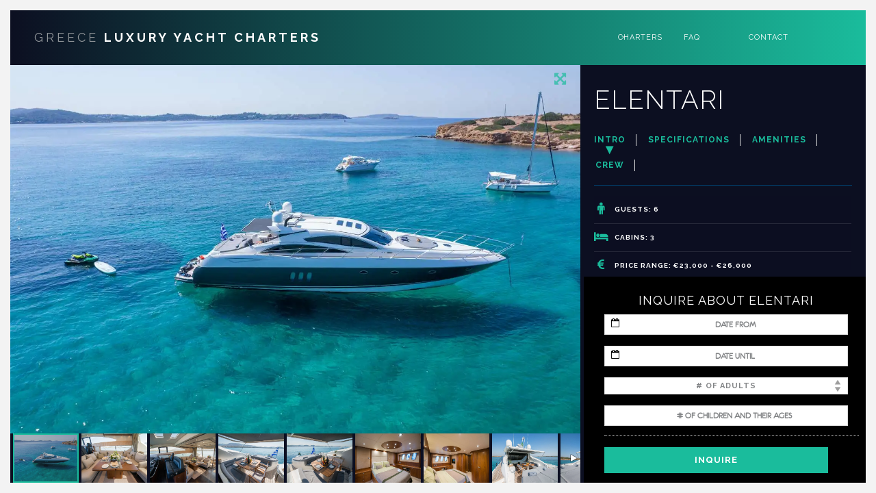

--- FILE ---
content_type: text/html; charset=UTF-8
request_url: https://greekluxuryyacht.com/yachts/crewed-yacht/elentari-73-ft-sunseeker/
body_size: 29971
content:
<!DOCTYPE html>
<html lang="en-US" id="html">

<head>
    <meta charset="UTF-8"/>
<script type="text/javascript">
var gform;gform||(document.addEventListener("gform_main_scripts_loaded",function(){gform.scriptsLoaded=!0}),window.addEventListener("DOMContentLoaded",function(){gform.domLoaded=!0}),gform={domLoaded:!1,scriptsLoaded:!1,initializeOnLoaded:function(o){gform.domLoaded&&gform.scriptsLoaded?o():!gform.domLoaded&&gform.scriptsLoaded?window.addEventListener("DOMContentLoaded",o):document.addEventListener("gform_main_scripts_loaded",o)},hooks:{action:{},filter:{}},addAction:function(o,n,r,t){gform.addHook("action",o,n,r,t)},addFilter:function(o,n,r,t){gform.addHook("filter",o,n,r,t)},doAction:function(o){gform.doHook("action",o,arguments)},applyFilters:function(o){return gform.doHook("filter",o,arguments)},removeAction:function(o,n){gform.removeHook("action",o,n)},removeFilter:function(o,n,r){gform.removeHook("filter",o,n,r)},addHook:function(o,n,r,t,i){null==gform.hooks[o][n]&&(gform.hooks[o][n]=[]);var e=gform.hooks[o][n];null==i&&(i=n+"_"+e.length),gform.hooks[o][n].push({tag:i,callable:r,priority:t=null==t?10:t})},doHook:function(n,o,r){var t;if(r=Array.prototype.slice.call(r,1),null!=gform.hooks[n][o]&&((o=gform.hooks[n][o]).sort(function(o,n){return o.priority-n.priority}),o.forEach(function(o){"function"!=typeof(t=o.callable)&&(t=window[t]),"action"==n?t.apply(null,r):r[0]=t.apply(null,r)})),"filter"==n)return r[0]},removeHook:function(o,n,t,i){var r;null!=gform.hooks[o][n]&&(r=(r=gform.hooks[o][n]).filter(function(o,n,r){return!!(null!=i&&i!=o.tag||null!=t&&t!=o.priority)}),gform.hooks[o][n]=r)}});
</script>

    <meta name="viewport" content="width=device-width, initial-scale=1.0">
    <link rel="pingback" href="https://greekluxuryyacht.com/xmlrpc.php"/>
    
    <!--[if IE]>
      <script src="http://html5shiv.googlecode.com/svn/trunk/html5.js"></script>
    <![endif]-->

    <!--[if lte IE 9 ]>
      <link href="https://greekluxuryyacht.com/wp-content/themes/luxuryvilla/styles/ie.css" rel="stylesheet" type="text/css">
    <![endif]-->

    <meta name='robots' content='index, follow, max-image-preview:large, max-snippet:-1, max-video-preview:-1' />

	<!-- This site is optimized with the Yoast SEO plugin v19.6 - https://yoast.com/wordpress/plugins/seo/ -->
	<title>Elentari - Greece Luxury Yacht Charters</title><link rel="preload" as="style" href="https://fonts.googleapis.com/css?family=Raleway%3A100%2C200%2C300%2C400%2C500%2C600%2C700%2C800%2C900&#038;display=swap" /><link rel="stylesheet" href="https://fonts.googleapis.com/css?family=Raleway%3A100%2C200%2C300%2C400%2C500%2C600%2C700%2C800%2C900&#038;display=swap" media="print" onload="this.media='all'" /><noscript><link rel="stylesheet" href="https://fonts.googleapis.com/css?family=Raleway%3A100%2C200%2C300%2C400%2C500%2C600%2C700%2C800%2C900&#038;display=swap" /></noscript>
	<link rel="canonical" href="https://greekluxuryyacht.com/yachts/%property_category%/elentari-73-ft-sunseeker/" />
	<meta property="og:locale" content="en_US" />
	<meta property="og:type" content="article" />
	<meta property="og:title" content="Elentari - Greece Luxury Yacht Charters" />
	<meta property="og:url" content="https://greekluxuryyacht.com/yachts/%property_category%/elentari-73-ft-sunseeker/" />
	<meta property="og:site_name" content="Greece Luxury Yacht Charters" />
	<meta property="article:publisher" content="https://www.facebook.com/thegreecesailing/" />
	<meta property="og:image" content="https://i0.wp.com/greekluxuryyacht.com/wp-content/uploads/2018/04/mgc-1.png?fit=120%2C120&ssl=1" />
	<meta property="og:image:width" content="120" />
	<meta property="og:image:height" content="120" />
	<meta property="og:image:type" content="image/png" />
	<meta name="twitter:card" content="summary" />
	<script type="application/ld+json" class="yoast-schema-graph">{"@context":"https://schema.org","@graph":[{"@type":"WebPage","@id":"https://greekluxuryyacht.com/yachts/%property_category%/elentari-73-ft-sunseeker/","url":"https://greekluxuryyacht.com/yachts/%property_category%/elentari-73-ft-sunseeker/","name":"Elentari - Greece Luxury Yacht Charters","isPartOf":{"@id":"https://greekluxuryyacht.com/#website"},"datePublished":"2023-08-20T08:45:48+00:00","dateModified":"2023-08-20T08:45:48+00:00","breadcrumb":{"@id":"https://greekluxuryyacht.com/yachts/%property_category%/elentari-73-ft-sunseeker/#breadcrumb"},"inLanguage":"en-US","potentialAction":[{"@type":"ReadAction","target":["https://greekluxuryyacht.com/yachts/%property_category%/elentari-73-ft-sunseeker/"]}]},{"@type":"BreadcrumbList","@id":"https://greekluxuryyacht.com/yachts/%property_category%/elentari-73-ft-sunseeker/#breadcrumb","itemListElement":[{"@type":"ListItem","position":1,"name":"Home","item":"https://greekluxuryyacht.com/"},{"@type":"ListItem","position":2,"name":"Yachts","item":"https://greekluxuryyacht.com/yachts/"},{"@type":"ListItem","position":3,"name":"Elentari"}]},{"@type":"WebSite","@id":"https://greekluxuryyacht.com/#website","url":"https://greekluxuryyacht.com/","name":"Greece Luxury Yacht Charters","description":"Yacht Charter in Greece","publisher":{"@id":"https://greekluxuryyacht.com/#organization"},"potentialAction":[{"@type":"SearchAction","target":{"@type":"EntryPoint","urlTemplate":"https://greekluxuryyacht.com/?s={search_term_string}"},"query-input":"required name=search_term_string"}],"inLanguage":"en-US"},{"@type":"Organization","@id":"https://greekluxuryyacht.com/#organization","name":"myGreekCharter","url":"https://greekluxuryyacht.com/","sameAs":["https://www.youtube.com/channel/UCrePklsya-ITCPuiwE88Icw","https://www.facebook.com/thegreecesailing/"],"logo":{"@type":"ImageObject","inLanguage":"en-US","@id":"https://greekluxuryyacht.com/#/schema/logo/image/","url":"https://i1.wp.com/greekluxuryyacht.com/wp-content/uploads/2018/04/mgc-1.png?fit=120%2C120&ssl=1","contentUrl":"https://i1.wp.com/greekluxuryyacht.com/wp-content/uploads/2018/04/mgc-1.png?fit=120%2C120&ssl=1","width":120,"height":120,"caption":"myGreekCharter"},"image":{"@id":"https://greekluxuryyacht.com/#/schema/logo/image/"}}]}</script>
	<!-- / Yoast SEO plugin. -->


<link rel='dns-prefetch' href='//cdn.jsdelivr.net' />
<link rel='dns-prefetch' href='//maxcdn.bootstrapcdn.com' />
<link rel='dns-prefetch' href='//v0.wordpress.com' />
<link rel='dns-prefetch' href='//i0.wp.com' />
<link href='https://fonts.gstatic.com' crossorigin rel='preconnect' />
<link rel="alternate" type="application/rss+xml" title="Greece Luxury Yacht Charters &raquo; Feed" href="https://greekluxuryyacht.com/feed/" />
<link rel="alternate" type="application/rss+xml" title="Greece Luxury Yacht Charters &raquo; Comments Feed" href="https://greekluxuryyacht.com/comments/feed/" />
		<!-- This site uses the Google Analytics by ExactMetrics plugin v7.18.1 - Using Analytics tracking - https://www.exactmetrics.com/ -->
		<!-- Note: ExactMetrics is not currently configured on this site. The site owner needs to authenticate with Google Analytics in the ExactMetrics settings panel. -->
					<!-- No tracking code set -->
				<!-- / Google Analytics by ExactMetrics -->
		<style type="text/css">
img.wp-smiley,
img.emoji {
	display: inline !important;
	border: none !important;
	box-shadow: none !important;
	height: 1em !important;
	width: 1em !important;
	margin: 0 0.07em !important;
	vertical-align: -0.1em !important;
	background: none !important;
	padding: 0 !important;
}
</style>
	<link data-minify="1" rel='stylesheet' id='mo_scrape_css-css'  href='https://greekluxuryyacht.com/wp-content/cache/min/1/wp-content/plugins/propscraper/scrape.css?ver=1615016201' type='text/css' media='all' />
<link data-minify="1" rel='stylesheet' id='mo_chindex_css-css'  href='https://greekluxuryyacht.com/wp-content/cache/min/1/wp-content/plugins/propscraper/chindex_styling.css?ver=1615016201' type='text/css' media='all' />
<link rel='stylesheet' id='wp-block-library-css'  href='https://greekluxuryyacht.com/wp-includes/css/dist/block-library/style.min.css?ver=6.0.11' type='text/css' media='all' />
<style id='wp-block-library-inline-css' type='text/css'>
.has-text-align-justify{text-align:justify;}
</style>
<link rel='stylesheet' id='mediaelement-css'  href='https://greekluxuryyacht.com/wp-includes/js/mediaelement/mediaelementplayer-legacy.min.css?ver=4.2.16' type='text/css' media='all' />
<link rel='stylesheet' id='wp-mediaelement-css'  href='https://greekluxuryyacht.com/wp-includes/js/mediaelement/wp-mediaelement.min.css?ver=6.0.11' type='text/css' media='all' />
<style id='global-styles-inline-css' type='text/css'>
body{--wp--preset--color--black: #000000;--wp--preset--color--cyan-bluish-gray: #abb8c3;--wp--preset--color--white: #ffffff;--wp--preset--color--pale-pink: #f78da7;--wp--preset--color--vivid-red: #cf2e2e;--wp--preset--color--luminous-vivid-orange: #ff6900;--wp--preset--color--luminous-vivid-amber: #fcb900;--wp--preset--color--light-green-cyan: #7bdcb5;--wp--preset--color--vivid-green-cyan: #00d084;--wp--preset--color--pale-cyan-blue: #8ed1fc;--wp--preset--color--vivid-cyan-blue: #0693e3;--wp--preset--color--vivid-purple: #9b51e0;--wp--preset--gradient--vivid-cyan-blue-to-vivid-purple: linear-gradient(135deg,rgba(6,147,227,1) 0%,rgb(155,81,224) 100%);--wp--preset--gradient--light-green-cyan-to-vivid-green-cyan: linear-gradient(135deg,rgb(122,220,180) 0%,rgb(0,208,130) 100%);--wp--preset--gradient--luminous-vivid-amber-to-luminous-vivid-orange: linear-gradient(135deg,rgba(252,185,0,1) 0%,rgba(255,105,0,1) 100%);--wp--preset--gradient--luminous-vivid-orange-to-vivid-red: linear-gradient(135deg,rgba(255,105,0,1) 0%,rgb(207,46,46) 100%);--wp--preset--gradient--very-light-gray-to-cyan-bluish-gray: linear-gradient(135deg,rgb(238,238,238) 0%,rgb(169,184,195) 100%);--wp--preset--gradient--cool-to-warm-spectrum: linear-gradient(135deg,rgb(74,234,220) 0%,rgb(151,120,209) 20%,rgb(207,42,186) 40%,rgb(238,44,130) 60%,rgb(251,105,98) 80%,rgb(254,248,76) 100%);--wp--preset--gradient--blush-light-purple: linear-gradient(135deg,rgb(255,206,236) 0%,rgb(152,150,240) 100%);--wp--preset--gradient--blush-bordeaux: linear-gradient(135deg,rgb(254,205,165) 0%,rgb(254,45,45) 50%,rgb(107,0,62) 100%);--wp--preset--gradient--luminous-dusk: linear-gradient(135deg,rgb(255,203,112) 0%,rgb(199,81,192) 50%,rgb(65,88,208) 100%);--wp--preset--gradient--pale-ocean: linear-gradient(135deg,rgb(255,245,203) 0%,rgb(182,227,212) 50%,rgb(51,167,181) 100%);--wp--preset--gradient--electric-grass: linear-gradient(135deg,rgb(202,248,128) 0%,rgb(113,206,126) 100%);--wp--preset--gradient--midnight: linear-gradient(135deg,rgb(2,3,129) 0%,rgb(40,116,252) 100%);--wp--preset--duotone--dark-grayscale: url('#wp-duotone-dark-grayscale');--wp--preset--duotone--grayscale: url('#wp-duotone-grayscale');--wp--preset--duotone--purple-yellow: url('#wp-duotone-purple-yellow');--wp--preset--duotone--blue-red: url('#wp-duotone-blue-red');--wp--preset--duotone--midnight: url('#wp-duotone-midnight');--wp--preset--duotone--magenta-yellow: url('#wp-duotone-magenta-yellow');--wp--preset--duotone--purple-green: url('#wp-duotone-purple-green');--wp--preset--duotone--blue-orange: url('#wp-duotone-blue-orange');--wp--preset--font-size--small: 13px;--wp--preset--font-size--medium: 20px;--wp--preset--font-size--large: 36px;--wp--preset--font-size--x-large: 42px;}.has-black-color{color: var(--wp--preset--color--black) !important;}.has-cyan-bluish-gray-color{color: var(--wp--preset--color--cyan-bluish-gray) !important;}.has-white-color{color: var(--wp--preset--color--white) !important;}.has-pale-pink-color{color: var(--wp--preset--color--pale-pink) !important;}.has-vivid-red-color{color: var(--wp--preset--color--vivid-red) !important;}.has-luminous-vivid-orange-color{color: var(--wp--preset--color--luminous-vivid-orange) !important;}.has-luminous-vivid-amber-color{color: var(--wp--preset--color--luminous-vivid-amber) !important;}.has-light-green-cyan-color{color: var(--wp--preset--color--light-green-cyan) !important;}.has-vivid-green-cyan-color{color: var(--wp--preset--color--vivid-green-cyan) !important;}.has-pale-cyan-blue-color{color: var(--wp--preset--color--pale-cyan-blue) !important;}.has-vivid-cyan-blue-color{color: var(--wp--preset--color--vivid-cyan-blue) !important;}.has-vivid-purple-color{color: var(--wp--preset--color--vivid-purple) !important;}.has-black-background-color{background-color: var(--wp--preset--color--black) !important;}.has-cyan-bluish-gray-background-color{background-color: var(--wp--preset--color--cyan-bluish-gray) !important;}.has-white-background-color{background-color: var(--wp--preset--color--white) !important;}.has-pale-pink-background-color{background-color: var(--wp--preset--color--pale-pink) !important;}.has-vivid-red-background-color{background-color: var(--wp--preset--color--vivid-red) !important;}.has-luminous-vivid-orange-background-color{background-color: var(--wp--preset--color--luminous-vivid-orange) !important;}.has-luminous-vivid-amber-background-color{background-color: var(--wp--preset--color--luminous-vivid-amber) !important;}.has-light-green-cyan-background-color{background-color: var(--wp--preset--color--light-green-cyan) !important;}.has-vivid-green-cyan-background-color{background-color: var(--wp--preset--color--vivid-green-cyan) !important;}.has-pale-cyan-blue-background-color{background-color: var(--wp--preset--color--pale-cyan-blue) !important;}.has-vivid-cyan-blue-background-color{background-color: var(--wp--preset--color--vivid-cyan-blue) !important;}.has-vivid-purple-background-color{background-color: var(--wp--preset--color--vivid-purple) !important;}.has-black-border-color{border-color: var(--wp--preset--color--black) !important;}.has-cyan-bluish-gray-border-color{border-color: var(--wp--preset--color--cyan-bluish-gray) !important;}.has-white-border-color{border-color: var(--wp--preset--color--white) !important;}.has-pale-pink-border-color{border-color: var(--wp--preset--color--pale-pink) !important;}.has-vivid-red-border-color{border-color: var(--wp--preset--color--vivid-red) !important;}.has-luminous-vivid-orange-border-color{border-color: var(--wp--preset--color--luminous-vivid-orange) !important;}.has-luminous-vivid-amber-border-color{border-color: var(--wp--preset--color--luminous-vivid-amber) !important;}.has-light-green-cyan-border-color{border-color: var(--wp--preset--color--light-green-cyan) !important;}.has-vivid-green-cyan-border-color{border-color: var(--wp--preset--color--vivid-green-cyan) !important;}.has-pale-cyan-blue-border-color{border-color: var(--wp--preset--color--pale-cyan-blue) !important;}.has-vivid-cyan-blue-border-color{border-color: var(--wp--preset--color--vivid-cyan-blue) !important;}.has-vivid-purple-border-color{border-color: var(--wp--preset--color--vivid-purple) !important;}.has-vivid-cyan-blue-to-vivid-purple-gradient-background{background: var(--wp--preset--gradient--vivid-cyan-blue-to-vivid-purple) !important;}.has-light-green-cyan-to-vivid-green-cyan-gradient-background{background: var(--wp--preset--gradient--light-green-cyan-to-vivid-green-cyan) !important;}.has-luminous-vivid-amber-to-luminous-vivid-orange-gradient-background{background: var(--wp--preset--gradient--luminous-vivid-amber-to-luminous-vivid-orange) !important;}.has-luminous-vivid-orange-to-vivid-red-gradient-background{background: var(--wp--preset--gradient--luminous-vivid-orange-to-vivid-red) !important;}.has-very-light-gray-to-cyan-bluish-gray-gradient-background{background: var(--wp--preset--gradient--very-light-gray-to-cyan-bluish-gray) !important;}.has-cool-to-warm-spectrum-gradient-background{background: var(--wp--preset--gradient--cool-to-warm-spectrum) !important;}.has-blush-light-purple-gradient-background{background: var(--wp--preset--gradient--blush-light-purple) !important;}.has-blush-bordeaux-gradient-background{background: var(--wp--preset--gradient--blush-bordeaux) !important;}.has-luminous-dusk-gradient-background{background: var(--wp--preset--gradient--luminous-dusk) !important;}.has-pale-ocean-gradient-background{background: var(--wp--preset--gradient--pale-ocean) !important;}.has-electric-grass-gradient-background{background: var(--wp--preset--gradient--electric-grass) !important;}.has-midnight-gradient-background{background: var(--wp--preset--gradient--midnight) !important;}.has-small-font-size{font-size: var(--wp--preset--font-size--small) !important;}.has-medium-font-size{font-size: var(--wp--preset--font-size--medium) !important;}.has-large-font-size{font-size: var(--wp--preset--font-size--large) !important;}.has-x-large-font-size{font-size: var(--wp--preset--font-size--x-large) !important;}
</style>
<link data-minify="1" rel='stylesheet' id='arve-main-css'  href='https://greekluxuryyacht.com/wp-content/cache/min/1/wp-content/plugins/advanced-responsive-video-embedder/build/main.css?ver=1615016201' type='text/css' media='all' />
<link data-minify="1" rel='stylesheet' id='font-awesome-css-css'  href='https://greekluxuryyacht.com/wp-content/cache/min/1/font-awesome/4.5.0/css/font-awesome.min.css?ver=1615016201' type='text/css' media='all' />
<link data-minify="1" rel='stylesheet' id='daterangepicker_css-css'  href='https://greekluxuryyacht.com/wp-content/cache/min/1/wp-content/plugins/mo_filter/includes/daterangepicker.css?ver=1615016201' type='text/css' media='all' />
<link data-minify="1" rel='stylesheet' id='responsive-video-light-css'  href='https://greekluxuryyacht.com/wp-content/cache/min/1/wp-content/plugins/responsive-video-light/css/responsive-videos.css?ver=1615016201' type='text/css' media='all' />
<link data-minify="1" rel='stylesheet' id='mo-bootstrap-css-css'  href='https://greekluxuryyacht.com/wp-content/cache/min/1/bootstrap/3.3.7/css/bootstrap.css?ver=1615016201' type='text/css' media='all' />
<link data-minify="1" rel='stylesheet' id='luxuryvilla-font-elegant-css'  href='https://greekluxuryyacht.com/wp-content/cache/min/1/wp-content/themes/luxuryvilla/assets/elegant-font/style.css?ver=1615016201' type='text/css' media='all' />
<link data-minify="1" rel='stylesheet' id='luxuryvilla-font-social-css'  href='https://greekluxuryyacht.com/wp-content/cache/min/1/wp-content/themes/luxuryvilla/assets/social-font/stylesheets.css?ver=1615016201' type='text/css' media='all' />
<link data-minify="1" rel='stylesheet' id='luxuryvilla-font-entypo-css'  href='https://greekluxuryyacht.com/wp-content/cache/min/1/wp-content/themes/luxuryvilla/assets/meteor-entypo/fonts-entypo.css?ver=1615016201' type='text/css' media='all' />
<link data-minify="1" rel='stylesheet' id='luxuryvilla-property-font-css'  href='https://greekluxuryyacht.com/wp-content/cache/min/1/wp-content/themes/luxuryvilla/assets/property-fonts/styles.css?ver=1615016201' type='text/css' media='all' />
<link data-minify="1" rel='stylesheet' id='owlcarouselbase-css'  href='https://greekluxuryyacht.com/wp-content/cache/min/1/wp-content/themes/luxuryvilla/styles/owl.carousel.css?ver=1615016201' type='text/css' media='all' />
<link data-minify="1" rel='stylesheet' id='owlcarouseltheme-css'  href='https://greekluxuryyacht.com/wp-content/cache/min/1/wp-content/themes/luxuryvilla/styles/owl.theme.css?ver=1615016201' type='text/css' media='all' />
<link data-minify="1" rel='stylesheet' id='owlcarouseltransitions-css'  href='https://greekluxuryyacht.com/wp-content/cache/min/1/wp-content/themes/luxuryvilla/styles/owl.transitions.css?ver=1615016201' type='text/css' media='all' />
<link data-minify="1" rel='stylesheet' id='minimalect-css'  href='https://greekluxuryyacht.com/wp-content/cache/min/1/wp-content/themes/luxuryvilla/styles/jquery.minimalect.css?ver=1615016201' type='text/css' media='all' />
<link data-minify="1" rel='stylesheet' id='bootval-css'  href='https://greekluxuryyacht.com/wp-content/cache/min/1/wp-content/themes/luxuryvilla/assets/bootstrap-validator/css/bootstrapValidator.css?ver=1615016201' type='text/css' media='all' />
<link data-minify="1" rel='stylesheet' id='luxuryvilla-default-css'  href='https://greekluxuryyacht.com/wp-content/cache/min/1/wp-content/themes/luxuryvilla-child/style.css?ver=1615016202' type='text/css' media='all' />
<link data-minify="1" rel='stylesheet' id='new-royalslider-core-css-css'  href='https://greekluxuryyacht.com/wp-content/cache/min/1/wp-content/plugins/new-royalslider/lib/royalslider/royalslider.css?ver=1615016202' type='text/css' media='all' />
<link data-minify="1" rel='stylesheet' id='rsUni-css-css'  href='https://greekluxuryyacht.com/wp-content/cache/min/1/wp-content/plugins/new-royalslider/lib/royalslider/skins/universal/rs-universal.css?ver=1615016202' type='text/css' media='all' />
<link data-minify="1" rel='stylesheet' id='tablepress-default-css'  href='https://greekluxuryyacht.com/wp-content/cache/min/1/wp-content/plugins/tablepress/css/default.min.css?ver=1615016202' type='text/css' media='all' />
<link rel='stylesheet' id='shiftnav-css'  href='https://greekluxuryyacht.com/wp-content/plugins/shiftnav-pro/pro/assets/css/shiftnav.min.css?ver=1.6.2' type='text/css' media='all' />
<link data-minify="1" rel='stylesheet' id='shiftnav-light-css'  href='https://greekluxuryyacht.com/wp-content/cache/min/1/wp-content/plugins/shiftnav-pro/assets/css/skins/light.css?ver=1615016202' type='text/css' media='all' />
<link data-minify="1" rel='stylesheet' id='scss-css'  href='https://greekluxuryyacht.com/wp-content/cache/min/1/wp-content/cache/busting/1/sccss.css?ver=1615016202' type='text/css' media='all' />
<link data-minify="1" rel='stylesheet' id='bsf-Defaults-css'  href='https://greekluxuryyacht.com/wp-content/cache/min/1/wp-content/uploads/smile_fonts/Defaults/Defaults.css?ver=1615016202' type='text/css' media='all' />
<link data-minify="1" rel='stylesheet' id='shiftnav-font-awesome-css'  href='https://greekluxuryyacht.com/wp-content/cache/min/1/wp-content/plugins/shiftnav-pro/assets/css/fontawesome/css/font-awesome.min.css?ver=1615016202' type='text/css' media='all' />
<style id='rocket-lazyload-inline-css' type='text/css'>
.rll-youtube-player{position:relative;padding-bottom:56.23%;height:0;overflow:hidden;max-width:100%;}.rll-youtube-player:focus-within{outline: 2px solid currentColor;outline-offset: 5px;}.rll-youtube-player iframe{position:absolute;top:0;left:0;width:100%;height:100%;z-index:100;background:0 0}.rll-youtube-player img{bottom:0;display:block;left:0;margin:auto;max-width:100%;width:100%;position:absolute;right:0;top:0;border:none;height:auto;-webkit-transition:.4s all;-moz-transition:.4s all;transition:.4s all}.rll-youtube-player img:hover{-webkit-filter:brightness(75%)}.rll-youtube-player .play{height:100%;width:100%;left:0;top:0;position:absolute;background:url(https://greekluxuryyacht.com/wp-content/plugins/wp-rocket/assets/img/youtube.png) no-repeat center;background-color: transparent !important;cursor:pointer;border:none;}
</style>
<link data-minify="1" rel='stylesheet' id='jetpack_css-css'  href='https://greekluxuryyacht.com/wp-content/cache/min/1/wp-content/plugins/jetpack/css/jetpack.css?ver=1615016202' type='text/css' media='all' />
<script type='text/javascript' src='https://greekluxuryyacht.com/wp-includes/js/jquery/jquery.min.js?ver=3.6.0' id='jquery-core-js'></script>
<script type='text/javascript' src='https://greekluxuryyacht.com/wp-includes/js/jquery/jquery-migrate.min.js?ver=3.3.2' id='jquery-migrate-js'></script>
<script type='text/javascript' id='mo_voter_script-js-extra'>
/* <![CDATA[ */
var myAjax = {"ajaxurl":"https:\/\/greekluxuryyacht.com\/wp-admin\/admin-ajax.php"};
/* ]]> */
</script>
<script type='text/javascript' src='https://greekluxuryyacht.com/wp-content/plugins/mo_frontend_fields_editor/mo_voter_script.js?ver=6.0.11' id='mo_voter_script-js'></script>
<script type='text/javascript' src='https://cdn.jsdelivr.net/jquery.slick/1.6.0/slick.min.js?ver=6.0.11' id='slick-js'></script>
<script type='text/javascript' id='my_voter_script-js-extra'>
/* <![CDATA[ */
var mpAjax = {"ajaxurl":"https:\/\/greekluxuryyacht.com\/wp-admin\/admin-ajax.php"};
/* ]]> */
</script>
<script type='text/javascript' src='https://greekluxuryyacht.com/wp-content/plugins/propscraper/my_voter_script.js?ver=6.0.11' id='my_voter_script-js'></script>
<script async="async" type='text/javascript' src='https://greekluxuryyacht.com/wp-content/plugins/advanced-responsive-video-embedder/build/main.js?ver=f8df5dbe5ce031ebfffb' id='arve-main-js'></script>
<script type='text/javascript' src='https://greekluxuryyacht.com/wp-content/plugins/gravity-forms-css-themes-with-fontawesome-and-placeholder-support/js/gfctmagic.js?ver=1.0' id='gfctmagic-js'></script>
<script type='text/javascript' src='https://greekluxuryyacht.com/wp-content/plugins/mo_filter/js/mo_dependencies.js?ver=6.0.11' id='mo_dependencies-js'></script>
<script type='text/javascript' src='https://greekluxuryyacht.com/wp-content/themes/luxuryvilla-child/js/custom.js?ver=1.0' id='custom-js'></script>
<script type='text/javascript' src='https://greekluxuryyacht.com/wp-content/plugins/mo_filter/js/support_functions.js?ver=6.0.11' id='mo_support-js'></script>
<script type='text/javascript' src='https://greekluxuryyacht.com/wp-includes/js/dist/vendor/moment.min.js?ver=2.29.4' id='moment-js'></script>
<script type='text/javascript' id='moment-js-after'>
moment.updateLocale( 'en_US', {"months":["January","February","March","April","May","June","July","August","September","October","November","December"],"monthsShort":["Jan","Feb","Mar","Apr","May","Jun","Jul","Aug","Sep","Oct","Nov","Dec"],"weekdays":["Sunday","Monday","Tuesday","Wednesday","Thursday","Friday","Saturday"],"weekdaysShort":["Sun","Mon","Tue","Wed","Thu","Fri","Sat"],"week":{"dow":1},"longDateFormat":{"LT":"g:i a","LTS":null,"L":null,"LL":"F j, Y","LLL":"F j, Y g:i a","LLLL":null}} );
</script>
<script type='text/javascript' src='https://greekluxuryyacht.com/wp-content/plugins/mo_filter/js/daterangepicker.js?ver=6.0.11' id='daterangepicker-js'></script>
<script type='text/javascript' src='//maxcdn.bootstrapcdn.com/bootstrap/3.3.7/js/bootstrap.min.js?ver=6.0.11' id='mo-bootstrap-js-js'></script>
<link rel="EditURI" type="application/rsd+xml" title="RSD" href="https://greekluxuryyacht.com/xmlrpc.php?rsd" />
<link rel="wlwmanifest" type="application/wlwmanifest+xml" href="https://greekluxuryyacht.com/wp-includes/wlwmanifest.xml" /> 
<meta name="generator" content="WordPress 6.0.11" />
<link rel="alternate" type="application/json+oembed" href="https://greekluxuryyacht.com/wp-json/oembed/1.0/embed?url=https%3A%2F%2Fgreekluxuryyacht.com%2Fyachts%2Fcrewed-yacht%2Felentari-73-ft-sunseeker%2F" />
<link rel="alternate" type="text/xml+oembed" href="https://greekluxuryyacht.com/wp-json/oembed/1.0/embed?url=https%3A%2F%2Fgreekluxuryyacht.com%2Fyachts%2Fcrewed-yacht%2Felentari-73-ft-sunseeker%2F&#038;format=xml" />
<style title="GFCT" type="text/css">
/*  
    Name : GFCT css
    Description:    Start with basic fontawesome and placeholder support
    Author     : Mo Pristas
    Comment    : This css is generated by the Gravity Forms CSS Themes plugin
*/    
.gfct_fa_span i {
    margin-left: 10px;
    margin-top: 6px;
  position:absolute;
}
.gfct-uses-fa {
    padding-left: 30px !important;
}
.gfct_placeholder_active, .gform_wrapper .gfct_placeholder_active.datepicker, .gform_wrapper .gfct_placeholder_active.ginput_complex input[type="text"], .gform_wrapper .gfct_placeholder_active.ginput_complex input[type="url"], .gform_wrapper .gfct_placeholder_active.ginput_complex input[type="email"], .gform_wrapper .gfct_placeholder_active.ginput_complex input[type="tel"], .gform_wrapper .gfct_placeholder_active.ginput_complex input[type="number"], .gform_wrapper .gfct_placeholder_active.ginput_complex input[type="password"], .gform_wrapper .gfct_placeholder_active.ginput_complex select {
    width: 100% !important;
}
.gfct_placeholder_active.ginput_complex span {
    padding: 7px 0;
}/*  
    Name : No Theme Theme
   Description: This theme does not output anything
   ------------------------------------------------
   */
/*  
    Name : Stylish Theme
*/
.gfct_stylish .ginput_complex label {
    color: #ffffff;
}
.gfct_stylish .button.gform_button:hover {
    background: none repeat scroll 0 0 #004fed;
}
.gfct_stylish .gfield_radio, .gfct_stylish .gfield_checkbox {
    width: 56%;
  margin-top:10px !important;
}
.gfct_stylish .gform_body {
    width: 100%;
}
.gfct_stylish_wrapper h3.gform_title {
    border-bottom: 1px solid #ffffff;
    line-height: 22px;
    padding-bottom: 6px;
    color:#ffffff;
}
.gfct_stylish_wrapper li, .gfct_stylish_wrapper form li{
  position:relative;
  visibility:visible;
}
.gfct_stylish .button.gform_previous_button {
    line-height: 22px !important;
    margin-bottom: 5px !important;
    width: 40% !important;
}
.gfct_stylish_wrapper h3.gf_progressbar_title {
    color: white;
    opacity: 1 !important;
}
.gfct_stylish_wrapper .button {
    background: none repeat scroll 0 0 #008fd5;
  border: 1px solid white;
    color: #fff;
    display: block;
    line-height: 38px;
    margin: 0 auto !important;
    text-transform: uppercase;
    width: 72%;
}
.gfct_stylish_wrapper .gf_progressbar_wrapper {
    border-bottom: 1px solid #fff;
}
.gfct_stylish_wrapper .gfield_checkbox li label, .gfct_stylish_wrapper .gfield_radio li label, .gfct_stylish_wrapper ul.gfield_radio li input[type="radio"]:checked + label, .gfct_stylish_wrapper ul.gfield_checkbox li input[type="checkbox"]:checked + label {
    color: #ffffff;
}
.gfct_stylish .gform_page_fields {
    margin: 0 auto;
    width: 70%;
}
.gfct_stylish_wrapper select, .gfct_stylish_wrapper select input[type="text"], .gfct_stylish_wrapper input[type="url"], .gfct_stylish_wrapper input[type="email"], .gfct_stylish_wrapper input[type="tel"], .gfct_stylish_wrapper input[type="number"], .gfct_stylish_wrapper input[type="password"] {
    display: block;
    line-height: 22px;
    margin-bottom: 1px;
    border:none;
    border-radius: 2px;
}
.gfct_stylish .gfield_label {
    color:#ffffff;
    display: block;
    margin: 0 auto;
}
.gfct_stylish_wrapper {
    background: none repeat scroll 0 0 rgba(49,148,211,0.7);
    border-radius: 10px;
    margin: 40px auto;
    padding: 10px 10%;
    position: relative;
}
.gfct_stylish .gfct_fa_span i {
    margin-top: 0.4em;
    position: absolute;
    color: #008fd5;
}
.gfct_stylish textarea {
    margin: 1px 0;
    padding-top: 6px;
}
.gfct_stylish_wrapper .left_label input.medium, .gfct_stylish_wrapper .left_label select.medium, .gfct_stylish_wrapper .right_label input.medium, .gfct_stylish_wrapper .right_label select.medium {
    width: calc(72% - 8px);
}
.gfct_stylish_wrapper ul.gform_fields li.gfield {
    padding-right: 0;
}
.gfct_stylish_wrapper .gform_footer {
    min-height: 90px;
}
.gfct_stylish button, .gfct_stylish .button, .gfct_stylish input[type="button"], .gfct_stylish input[type="reset"], .gfct_stylish input[type="submit"] {
    float: right;
    margin-left: 4%;
}
.gfct_stylish_wrapper.gf_browser_chrome .gform_body {
  padding:0 3%;
  width:100%;
}
/*
    Name : Corporate Theme rgba-rgba(249,249,249,1)
*/
.gfct_corporate_wrapper {
    background: none repeat scroll 0 0 rgba(249,249,249,1);
}
.gfct_corporate .gform_body {
    padding: 0 15px;
}
.gfct_corporate_wrapper ul li, .gfct_corporate_wrapper input[type="text"], .gfct_corporate_wrapper input[type="url"], .gfct_corporate_wrapper input[type="email"], .gfct_corporate_wrapper input[type="tel"], .gfct_corporate_wrapper input[type="number"], .gfct_corporate_wrapper input[type="password"] {
    color: #666;
}
.gfct_corporate_wrapper .gfield_label {
    color: #666;
    font-weight: lighter !important;
}
.gfct_corporate_wrapper .gfield_checkbox li input[type="checkbox"], .gfct_corporate_wrapper .gfield_radio li input[type="radio"], .gfct_corporate_wrapper .gfield_checkbox li input{
}
.gfct_corporate .button.gform_button{
    background: none repeat scroll 0 0 #f0776c;
    border: 0 none;
    border-radius: 5px;
    color: #fff;
    cursor: pointer;
    font-size: 20px;
    height: 50px;
    margin: 0 12px;
    outline: 0 none;
    padding: 0;
    text-align: center;
    width: 94%;
    padding: 10px 20px;
}
.gfct_corporate select, .gfct_corporate_wrapper input[type="text"], .gfct_corporate_wrapper input[type="url"], .gfct_corporate_wrapper input[type="email"], .gfct_corporate_wrapper input[type="tel"], .gfct_corporate_wrapper input[type="number"], .gfct_corporate_wrapper input[type="password"]{
    background: none repeat scroll 0 0 #fff;
    border: 1px solid #ccc;
    border-radius: 4px;
    font-size: 15px;
    height: 39px;
    margin-bottom: 0;
    padding-left: 10px;
}
.gfct_corporate_wrapper input[type="text"]:focus, .gfct_corporate_wrapper input[type="url"]:focus, .gfct_corporate_wrapper input[type="email"]:focus, .gfct_corporate_wrapper input[type="tel"]:focus, .gfct_corporate_wrapper input[type="number"]:focus, .gfct_corporate_wrapper input[type="password"]:focus{
    border-color:#6e8095;
    outline: none;
}
.gfct_corporate .gform_title{
    background: none repeat scroll 0 0 #f1f1f1 !important;
    color: #666;
    font-size: 25px !important;
    font-weight: 300 !important;
    line-height: 30px;
    text-align: center;
  padding:15px 10px;
}
.gfct_corporate .left_label .gfield_label {
}
.gfct_corporate_wrapper .left_label ul.gfield_checkbox, .gfct_corporate_wrapper .right_label ul.gfield_checkbox, .gfct_corporate_wrapper .left_label ul.gfield_radio, .gfct_corporate_wrapper .right_label ul.gfield_radio {
    padding: 8px 0;
}
.gfct_corporate .gfct_fa_span i {
  	color: grey;
    margin-left: 10px;
    margin-top: 11px;
    position: absolute;
}
.gfct_corporate_wrapper textarea {
    font-size: 1em;
}
.gfct_corporate .medium.gfield_select {
    height: auto;
}
.gfct_corporate_wrapper .gform_footer {
    min-height: 90px;
}
.gfct_corporate button, .gfct_corporate .button, .gfct_corporate input[type="button"], .gfct_corporate input[type="reset"], .gfct_corporate input[type="submit"] {
    float: right;
    margin-left: 4%;
}
.gfct_corporate_wrapper ul.gform_fields li.gfield {
    padding-right: 0;
}
.gfct_corporate_wrapper .left_label input.medium, .gfct_corporate_wrapper .left_label select.medium, .gfct_corporate_wrapper .right_label input.medium, .gfct_corporate_wrapper .right_label select.medium {
    width: calc(72% - 8px);
}
.gfct_corporate_wrapper.gf_browser_chrome .gform_body {
  padding:0 3%;
  width:100%;
}</style>
	<!-- ShiftNav CSS
	================================================================ -->
	<style type="text/css" id="shiftnav-dynamic-css">

	@media only screen and (min-width:1014px){ #shiftnav-toggle-main, .shiftnav-toggle-mobile{ display:none; } .shiftnav-wrap { padding-top:0 !important; } }
	@media only screen and (max-width:1013px){ .navbar-static-top{ display:none !important; } }

/** ShiftNav Custom Menu Styles (Customizer) **/
/* shiftnav-main */
.shiftnav.shiftnav-shiftnav-main ul.shiftnav-menu li.menu-item.shiftnav-active > .shiftnav-target, .shiftnav.shiftnav-shiftnav-main ul.shiftnav-menu li.menu-item.shiftnav-in-transition > .shiftnav-target, .shiftnav.shiftnav-shiftnav-main ul.shiftnav-menu.shiftnav-active-on-hover li.menu-item > .shiftnav-target:hover, .shiftnav.shiftnav-shiftnav-main ul.shiftnav-menu.shiftnav-active-highlight li.menu-item > .shiftnav-target:active { background:#3194d3; }
.shiftnav.shiftnav-shiftnav-main ul.shiftnav-menu li.menu-item.current-menu-item > .shiftnav-target, .shiftnav.shiftnav-shiftnav-main ul.shiftnav-menu li.menu-item ul.sub-menu .current-menu-item > .shiftnav-target, .shiftnav.shiftnav-shiftnav-main ul.shiftnav-menu > li.shiftnav-sub-accordion.current-menu-ancestor > .shiftnav-target, .shiftnav.shiftnav-shiftnav-main ul.shiftnav-menu > li.shiftnav-sub-shift.current-menu-ancestor > .shiftnav-target { background:#3194d3; }
.shiftnav.shiftnav-shiftnav-main ul.shiftnav-menu li.menu-item.shiftnav-highlight > .shiftnav-target, .shiftnav.shiftnav-shiftnav-main ul.shiftnav-menu li.menu-item ul.sub-menu .shiftnav-highlight > .shiftnav-target { background:#3194d3; }

/* Status: Loaded from Transient */

	</style>
	<!-- end ShiftNav CSS -->

	
<!--BEGIN: TRACKING CODE MANAGER (v2.0.15) BY INTELLYWP.COM IN HEAD//-->
<!-- Global site tag (gtag.js) - Google Ads: 761404184 -->
<script async src="https://www.googletagmanager.com/gtag/js?id=AW-761404184"></script>
<script>
  window.dataLayer = window.dataLayer || [];
  function gtag(){dataLayer.push(arguments);}
  gtag('js', new Date());

  gtag('config', 'AW-761404184');
</script>
<!-- Event snippet for Greece Luxury remarketing page -->
<script>
  gtag('event', 'conversion', {
      'send_to': 'AW-828608204/NSDECM7L_IgBEMydjosD',
      'value': 1.0,
      'currency': 'EUR',
      'aw_remarketing_only': true
  });
</script>
<!-- Event snippet for Greece tag remarketing page -->
<script>
  gtag('event', 'conversion', {
      'send_to': 'AW-828608204/VL2-CIakkYgBEMydjosD',
      'value': 1.0,
      'currency': 'EUR',
      'aw_remarketing_only': true
  });
</script>
<!-- Facebook Pixel Code -->
<script>
  !function(f,b,e,v,n,t,s)
  {if(f.fbq)return;n=f.fbq=function(){n.callMethod?
  n.callMethod.apply(n,arguments):n.queue.push(arguments)};
  if(!f._fbq)f._fbq=n;n.push=n;n.loaded=!0;n.version='2.0';
  n.queue=[];t=b.createElement(e);t.async=!0;
  t.src=v;s=b.getElementsByTagName(e)[0];
  s.parentNode.insertBefore(t,s)}(window, document,'script',
  'https://connect.facebook.net/en_US/fbevents.js');
  fbq('init', '959734780886593');
  fbq('track', 'PageView');
</script>
<noscript><img height="1" width="1" src="https://www.facebook.com/tr?id=959734780886593&ev=PageView&noscript=1" /></noscript>
<!-- End Facebook Pixel Code -->
<script type="text/javascript">
    window.smartlook||(function(d) {
    var o=smartlook=function(){ o.api.push(arguments)},h=d.getElementsByTagName('head')[0];
    var c=d.createElement('script');o.api=new Array();c.async=true;c.type='text/javascript';
    c.charset='utf-8';c.src='https://rec.smartlook.com/recorder.js';h.appendChild(c);
    })(document);
    smartlook('init', 'e2fd6ee976e2e02fb6886c931a06b0f209f40222');
</script>
<!-- Smartsupp Live Chat script -->
<script type="text/javascript">
var _smartsupp = _smartsupp || {};
// YOUR configuration to place widget on right side
// END of your configuration
_smartsupp.key = 'eb671a373983bd4e8f30b487fd610e6c6d19b07e';
window.smartsupp||(function(d) {
  var s,c,o=smartsupp=function(){ o._.push(arguments)};o._=[];
  s=d.getElementsByTagName('script')[0];c=d.createElement('script');
  c.type='text/javascript';c.charset='utf-8';c.async=true;
  c.src='https://www.smartsuppchat.com/loader.js?';s.parentNode.insertBefore(c,s);
})(document);
	// customize colors
	smartsupp('theme:colors', {
		primary: '#1abc9c',
		widget:	 '#1abc9c',
		banner: '#999999',
		primaryText: '#ffffff'
	});
</script>
<!--END: https://wordpress.org/plugins/tracking-code-manager IN HEAD//--><style>img#wpstats{display:none}</style>
	
        

			
	
	

	<style type="text/css">

		body {
						color: #18191a;
		
					}

		.gm-style {
			font-family: eurofurence regular;
			font-size: 16px;
		}

		p.meta a,
		article.post h2.entry-title,
		article.post h2.entry-title a,
		article.post h2.entry-title a:hover,
		body.search article.page h2.entry-title,
		body.search article.page h2.entry-title a,
		body.search article.page h2.entry-title a:hover,
		body.search article.property_cpt h2.entry-title,
		body.search article.property_cpt h2.entry-title a,
		body.search article.property_cpt h2.entry-title a:hover,
		article.post footer ul.post-tags li a,
		.featured-icon-box h5,
		.featured-image-box h5 {
			font-family: eurofurence regular;
		}

		p.meta a,
		article.post footer ul.post-tags li a,
		.nav-pills > li > a,
		.categories_filter a,
		.contact-map-wrapper .contact-map-overlay .contact-map-address-wrapper a.gg-contact-email,
		.contact-map-address-wrapper,
		.wpb_content_element .wpb_tour_tabs_wrapper .wpb_tabs_nav a,
		.wpb_content_element .wpb_accordion_header a,
		.room-wrapper .room-price,
		.widget.widget_archive a,
		.widget.widget_calendar a,
		.widget.widget_categories a,
		.widget.widget_pages a,
		.widget.widget_meta a,
		.widget.widget_recent_comments a,
		.widget.widget_recent_entries a,
		.widget.widget_tag_cloud a,
		.widget.widget_nav_menu a,
		a.more-link,
		h1, 
		h2,
		h3,
		h4,
		h5,
		h6,
		cite,
		.btn,
		legend,
		.form-control,
		#site-title a.brand,
		#site-title small,
		#main-menu.nav > li > a,
		.dropdown-menu > li > a,
		.dropdown-header,
		.datepicker td,
		.datepicker th,
		.slideshow-property-meta ul.property-meta,
		.single-property-content ul.property-meta,
		.homepage-var3-property-meta ul.property-meta,
		.homepage-var5-property-meta ul.property-meta,
		.single-property-img-caption,
		.single-property-content-area .post-social .gg-share,
		.pagination > li > a,
		.pagination > li > span,
		.error404 #content .gg-404,
		#areas-map-controls .ullist li a,
		.contact-map-wrapper .contact-map-overlay .contact-map-address-wrapper,
		.booking-form-wrapper.form-inline label,
		.booking-form-wrapper legend span,
		.booking-form-wrapper #gg-ajax-rooms .radio label .gg-room-name,
		.booking-form-wrapper #gg-ajax-rooms .radio label .gg-room-type,
		.booking-form-wrapper #gg-ajax-rooms .radio label .gg-room-price,
		.vc_progress_bar .vc_single_bar small.vc_label,
		.counter-holder p,
		.panel-heading,
		.minict_wrapper,
		.minict_wrapper span,
		.gg-homepage-var5 .site-header.sidebar .widget_nav_menu ul li a,
		.gg-homepage-var4 .site-header.sidebar .widget_nav_menu ul li a,
		.gg-homepage-var3 .site-header.sidebar .widget_nav_menu ul li a {
			font-family: Raleway;
		}

		/* Link colors */
		
		/* Headings colors */
		
		/* Primary colors */
		
		
		
	</style>
    <style type="text/css">.recentcomments a{display:inline !important;padding:0 !important;margin:0 !important;}</style><!-- All in one Favicon 4.7 --><link rel="icon" href="https://greekluxuryyacht.com/wp-content/uploads/2018/08/luxury_charter.png" type="image/png"/>
<link rel="apple-touch-icon-precomposed" href="https://greekluxuryyacht.com/wp-content/uploads/2018/08/luxury_charter.png" />
<meta name="generator" content="Powered by WPBakery Page Builder - drag and drop page builder for WordPress."/>
<style type="text/css" id="custom-background-css">
body.custom-background { background-color: #f1f1f1; }
</style>
				<style type="text/css">
				/* If html does not have either class, do not show lazy loaded images. */
				html:not( .jetpack-lazy-images-js-enabled ):not( .js ) .jetpack-lazy-image {
					display: none;
				}
			</style>
			<script>
				document.documentElement.classList.add(
					'jetpack-lazy-images-js-enabled'
				);
			</script>
		<style id="sccss">.daterangepicker td.active, .daterangepicker td.active:hover {
    background-color: #1abc9c;
}
.daterangepicker .input-mini{
display:none;
}
input[name="datefilter"] {
    color:black;
    border: 1px solid #c4c4c4;
  	background:white !important;
}
body {
    background-color: #f3f3f3 !important;
}
.gfct_corporate_wrapper {
    background: black !important;
    padding-top: 15px;
}
.page-template.ll-skin-melon .ui-datepicker td {
    padding: 0 !important;
}
.page-template.ll-skin-melon .ui-datepicker th {
    color: black !important;
}
.page-template.ll-skin-melon .ui-datepicker td a {
    color: white !important;
    text-shadow: none !important;
}
div#filtersContainer-sticky-wrapper >div {
    top: 30px !important;
}
.nav-pills > li > a {
    border-radius: 0;
}
.single_yacht_meta_span,.yacht_tabs_head a {
    color: #1abc9c !important;
  font-size: 12px !important; 
}
#main-menu .caret {
    top: 20px;
}
#main-menu.nav li a {
    text-shadow: none;
    border: 0;
    padding: 15px 10px;
}
.page_intro p {
    font-size: 16px;
    line-height: 26px;
}
.page-template-template-landing-page #content {
    padding-top: 0;
}
.video-relative .video-container {
    position: relative;
}
.daniel_photos img {
    max-width: 600px !important;
}
footer.site-footer .footer-widgets-holder .col-md-9 {
    padding: 0;
}
footer.site-footer {
    background: black;
}
.openup ul {
    top: auto;
    bottom: 100%;
}
.minict_wrapper:after {
    top: 0px;
}
.gform_wrapper input:not([type="radio"]):not([type="checkbox"]):not([type="submit"]):not([type="button"]):not([type="image"]):not([type="file"]),.gform_wrapper textarea.small {
    color: black;
}
.modal-title {
    color: white;
}
.modal-content {
    background: black;
}
.gfct_corporate_wrapper {
    background: black !important;
    padding-top: 15px;
}
#bwmap-map {
    min-height: 375px;
}
.footer_left {
    background: black !important;
    z-index: 55;
    padding-bottom: 25px;
}
#subheader {
    border-top: medium none;  
}
.gg-homepage-var2 #site-title a.brand, header.site-header.header-style2 #site-title a.brand {
    line-height: 80px !important;
}
#shiftnav-toggle-main {
    background: #0c0f21;
    background: -moz-linear-gradient(left, #0c0f21 0%, #1abc9c 100%);
    background: -webkit-gradient(linear, left top, right top, color-stop(0%,#0c0f21), color-stop(100%,#1abc9c));
    background: -webkit-linear-gradient(left, #0c0f21 0%,#1abc9c 100%);
    background: -o-linear-gradient(left, #0c0f21 0%,#1abc9c 100%);
    background: -ms-linear-gradient(left, #0c0f21 0%,#1abc9c 100%);
    background: linear-gradient(to right, #0c0f21 0%,#1abc9c 100%);
    filter: progid:DXImageTransform.Microsoft.gradient( startColorstr='#0c0f21', endColorstr='#1abc9c',GradientType=1 );
}
#main-menu {
    padding: 18px 0px 10px 35px !important;
    height: 80px !important;
    min-height: 80px !important;
}
.btn-success {
    background-color: #1abc9c;
    border-color: #1abc9c;
}
#filters .type_caption {
    font-weight: lighter;
}
.cya_slider.royalSlider {
    width: 100%;
    height: 300px;
}
.nav-pills > li > a:hover:after, .nav-pills > li > a:focus:after, .nav-pills > li.active > a:after, .nav-pills > li.active > a:hover:after, .nav-pills > li.active > a:focus:after {
    bottom: -5px;
}
.cya_table_item {
    border-bottom: medium none;
}
.gform_wrapper .minict_wrapper span {
    padding: 4px 12px;
}
.single-property-third-screen .single-property-content ul.property-meta {
    margin: 0 0 0px 0;
    padding: 0;
}
.gform_wrapper input.large, .gform_wrapper input.medium, .gform_wrapper input.small, .gform_wrapper select.large, .gform_wrapper select.medium, .gform_wrapper select.small {
    width: 100%;
}
.gform_wrapper.mo_formv2_wrapper {
    margin: 0 0 -15px;
    max-width: 100%;
    padding-bottom: 0 !important;
}
.mo_formv2_wrapper .gform_page_footer {
    margin: 14px 0;
    width: 100%;
    border-top: none;
    padding: 0 0 0;
    clear: both;
}
body {
    font-size: 13px;
}
.single_inquire {
    position: absolute;
    width: 100%;
    bottom: 0;
    background: black;
}
.darkbg .nav > li > a:hover,.darkbg .nav > li > a:focus,.darkbg .categories_filter ul li a:hover {
    background: none;
    color: white !important;
    text-decoration: none;
}
.yacht_tabs_content .tab-pane {
    overflow: scroll-y !important;
    padding-right: 1px;
  overflow-x:hidden;
}
.darkbg .nav-pills > li.active > a{
    background: none;
    color: white;
}
.darkbg h1,.darkbg h2,.darkbg h3,.darkbg h4{
color: white;
}
#site-title a.brand {
    font-size: 18px;
    line-height: 80px;
    padding-left: 15px;
}
.mo_green.noPadding.padfix {
    margin-bottom: 5px !important;
    margin-top: -5px !important;
}
#gform_page_6_1 .gform_page_footer,#gform_page_6_2 .gform_page_footer {
    min-height: 100px;
}
input#gform_submit_button_6 {
    padding: 20px 50px;
}
input#gform_previous_button_6 {
    padding: 8px 5px !important;
    width: 82px !important;
    margin-left: 10px !important;
    background: #aa6708;
}
.gform_wrapper .top_label input.medium, .gform_wrapper .top_label select.medium {
    width: 100% !important;
}
html:not([dir=rtl]) .gform_wrapper ul.gform_fields:not(.top_label) .clear-multi, html:not([dir=rtl]) .gform_wrapper ul.gform_fields:not(.top_label) .gfield_description, html:not([dir=rtl]) .gform_wrapper ul.gform_fields:not(.top_label) .ginput_container:not(.ginput_container_time):not(.ginput_container_date) {
    width: 100%;
    margin-left: 0;
}
.bs-callout h3 {
    margin-top: 0 !important;
}
.bs-callout {
    padding: 20px;
    margin: 20px 0;
    border: 1px solid #eee;
    border-left-width: 5px;
    border-radius: 3px;
}
.bs-callout h4 {
    margin-top: 0;
    margin-bottom: 5px;
}
.bs-callout p:last-child {
    margin-bottom: 0;
}
.bs-callout code {
    border-radius: 3px;
}
.bs-callout+.bs-callout {
    margin-top: -5px;
}
.bs-callout-default {
    border-left-color: #777;
}
.bs-callout-default h4 {
    color: #777;
}
.bs-callout-primary {
    border-left-color: #428bca;
}
.bs-callout-primary h4 {
    color: #428bca;
}
.bs-callout-success {
    border-left-color: #5cb85c;
}
.bs-callout-success h4 {
    color: #5cb85c;
}
.bs-callout-danger {
    border-left-color: #d9534f;
}
.bs-callout-danger h4 {
    color: #d9534f;
}
.bs-callout-warning {
    border-left-color: #f0ad4e;
}
.bs-callout-warning h4 {
    color: #f0ad4e;
}
.bs-callout-info {
    border-left-color: #5bc0de;
}
.bs-callout-info h4 {
    color: #5bc0de;
}
.smalltext {
    font-size: 8px;
}
.video-container {
    position: initial;
}
body .gform_wrapper ul.gform_fields:not(.top_label) .clear-multi, html:not([dir=rtl]) body .gform_wrapper ul.gform_fields:not(.top_label) .gfield_description, html:not([dir=rtl]) body .gform_wrapper ul.gform_fields:not(.top_label) .ginput_container:not(.ginput_container_time) {
    width: 100% !important;
    margin-left: 0 !important;
}
.noPadding {
    padding: 0 !important;
    margin: 0 !important;
}
.smalltext p {
    font-size: 8px;
    padding: 0 0 8px !important;
    margin: 0 0 !important;
    line-height: 8px !important;
}
.mo_remotetrigger select {
    height: 50px;
    width: 100%;
}
.btn.go_button {
    padding: 14px 30px;
}
.select.mo_remotetrigger > select {
    background: white;
}
.home .breadcrumb_container {
    display: none;
}
.home .mo_toppad {
    margin-top: 90px;
}
.mo_bluebg .single_yacht_title {
    color: black;
}
.mo_bluebg .single_yacht_title {
    color: black;
}
.grid-sizer, .grid-item {
    width: 33%;
}
.grid-item {
    float: left;
    border: 5px solid transparent;
}
.menu-item-link .fa.fa-sort-desc {
    margin-left: 5px;
}
p.mo_proof_someone {
    font-weight: bold;
    height: 16px;
    margin-top: 8px !important;
    overflow: hidden;
}
.pmin,.pmax{
    background-color: #fbfbfb !important;
}
.startnow h2 {
    margin-bottom: 5px !important;
}
.mo_single_yacht_form_head h3 {
    margin: 0;
    padding: 0;
    font-size: 18px;
    margin-bottom: -5px;
}
.mo_base{display:none;}
.logo {
    padding-left: 15px;
}
.nodate {
    display: none;
}
.btn.btn-success {
    color: white;
}
.ui-datepicker-month, .ui-datepicker-year {
    color: black;
}
.wpb_button, .wpb_content_element, ul.wpb_thumbnails-fluid > li {
    margin-bottom: 0;
}
.mo_bluebg,.mo_bluebg p, .mo_bluebg h2,.mo_bluebg h3{
color:white;
}
#f0ad4e
a.btn {
    color: white !important;
}
a.btn.btn-warning {
    color: #f0ad4e !important;
}
.widget li, .widget-container li {
    padding-bottom: 0;
}
#field_5_10 h2 {
    padding-bottom: 10px;
}
.cta_desc{
margin-top:-38px;
}
.widget-container.widget_text {
    list-style: outside none none;
}
#gform_5 .gform_page_footer.left_label, #gform_5 .gform_page_footer.right_label {
    padding: 16px 8% 0 0;
}
#gform_submit_button_5 {
    width: 100%;
}
.deal_accordion {
    margin-top: 15px;
}
.mo_red {
    color: #d9534f;
}
.mo_bold{
  font-weight:bold;
}
.deal_wrapper.listing_wrapper.col-md-12 .listing-unit-img-wrapper, .deal_wrapper.listing_wrapper.col-md-12 > .property_listing .carousel-inner {
    background: white none repeat scroll 0 0 !important;
    height: auto;
    max-width: 9999px !important;
}
#field_5_10 {
    margin-left: 0 !important;
    text-align: center !important;
    width: 100% !important;
}
#add_favorites{
  display:none;
}
.property_listing {
    width: 100%;
  margin-bottom:30px !important;
}
.listing-unit-img-wrapper {
    height: 300px;
    width: 100%;
}
input.mo_filter_datepicker {
    background-color: #fbfbfb;
    border-color: #dddddd;
    color: #8f8f8f !important;
    margin: 15px 0;
    width: 100%;
}
.mo_filter_datepicker {
    background-color: #fbfbfb;
    border-color: #dddddd;
    color: #8f8f8f;
}
.bs-docs-example 
{
    position: relative;
    margin: 15px 0;
    padding: 39px 19px 14px;
    background-color: white;
    border: 1px solid #DDD;
    -webkit-border-radius: 4px;
    -moz-border-radius: 4px;
    border-radius: 4px;
}

.bs-docs-example::after
{
    content: "Example";
    position: absolute;
    top: -1px;
    left: -1px;
    padding: 3px 7px;
    font-size: 12px;
    font-weight: bold;
    background-color: whiteSmoke;
    border: 1px solid #DDD;
    color: #9DA0A4;
    -webkit-border-radius: 4px 0 4px 0;
    -moz-border-radius: 4px 0 4px 0;
    border-radius: 4px 0 4px 0;
}
.filterCheckboxes .bt_icon .fa {
    font-size: 25px;
    padding: 5px;
}
.devmode{
display:none;
}
.admin-bar .devmode{
  display:block;
}
#add_favorites {
    top: -10px;
}
.home .main_wrapper {
    padding-left: 0;
}
.ui-datepicker-title {
    color: white;
}
.listing_wrapper .simplefavorite-button {
    float: right;
}
.listing_wrapper a.btn-warning {
    margin-left: 5px;
}
.gfct_stylish_wrapper {
    margin: 0 auto !important;
}
.mo_padright {
    padding-right: 5px;
}
.mo_mobile_logo > img {
    max-height: 22px;
}
section.specificationfigure .row > div:first-child {
    padding-right: 25px;
}
section.specification figure .row .heading {
    font-weight: 800;
    min-width: 160px;
    width: 35%;
}
section.specification  figure .row > div {
    display: inline-block;
    text-align: left;
    vertical-align: top;
}
section.specification .heading {
    margin: 0 auto;
    max-width: 550px;
}
.slideshow figure, #slide1, #slide2, #slide3 {
    float: left;
    margin: 0 auto;
    max-width: 900px;
    position: relative;
    width: 33.3333%;
}
section.specification figure > .wrapper {
    margin: 0 auto;
    width: 95%;
}
section.specification figure .row:not(:last-of-type) {
    border-bottom: 1px solid #ddd;
    margin-bottom: 10px;
    padding-bottom: 10px;
}
section.specification figure .row {
    margin: 0 auto;
    text-align: left;
}
section.specification .slideshow {
    position: relative;
    text-align: left;
}
#menu-item-17357 .sub-menu {
    margin-left: -70px;
}
.shiftnav #menu-item-17357 .sub-menu {
    margin-left: 0;
}
.listing_wrapper .btn.btn-warning {
    background: white none repeat scroll 0 0;
    box-shadow: none !important;
    color: #f0ad4e;
    opacity: 1;
    text-shadow: none !important;
}
.listing_wrapper .btn-success {
    background: #5cb85c none repeat scroll 0 0;
    color: white;
    margin-left: 5px;
    text-shadow: none;
}
.listing_wrapper .btn {
    margin-bottom: 5px;
    padding: 6px 12px;
}
.single_yacht_price.mo_green {
    font-weight: bold;
}
.mo_green {
    color: #5cb85c;
}
.property_listing h4 {
    font-size: 22px;
}
.widget-container.gform_widget {
    list-style: outside none none;
}
.mo_formv2 .gfield_label {
    color: white;
}
.mo_formv2 h2 {
    color: #5cb85c;
    margin: -10px 0;
    padding: 0;
}
.gform_wrapper li{
  border-bottom:none;
}
.gform_next_button.button:hover {
    border-color: #1abc9c;
    background: transparent;
    border-width: 1px;
    color: #fff;
}
.gform_next_button.button {
    background: #1abc9c;
    border-width: 1px;
    color: #fff;
    width: calc(100% - 15px) !important;
}
.mo_formv2 {
    padding: 15px 0 15px 15px;
}
.notice_area {
    min-height: 90px;
}
.company_headline, .loginwd_sidebar .widget-title-sidebar, .advanced_search_sidebar .widget-title-footer, .advanced_search_sidebar .widget-title-sidebar, .zillow_widget .widget-title-footer, .zillow_widget .widget-title-sidebar, .adv1-holder, .notice_area, .top_bar_wrapper, .master_header, #access ul ul a, .listing_filters_head, .listing_filters {
    border-bottom: 1px solid #00c8c8;
}
.mobile_header {
    display: none !important;
}
.mo_bg {
    background: rgba(0, 0, 0, 0) linear-gradient(to bottom, rgba(36, 107, 173, 0.72), #00c8c8) repeat scroll 0 0;
    opacity: 1;
}
.header_type1.header_left #access {
    margin: 0 30px 0 0;
}
.wpestate_property_description table {
    width: auto;
}
.main_wrapper {
    box-shadow: none;
}
.shiftnav .badge {
    background-color: #777;
    border-radius: 10px;
    color: #fff;
    display: inline-block;
    font-size: 12px;
    font-weight: 700;
    line-height: 1;
    min-width: 10px;
    padding: 3px 7px;
    text-align: center;
    vertical-align: middle;
    white-space: nowrap;
}
.input-group-addon {
    width: 70px !important;
}
.shiftnav-inner .filters-col-width300 {
    padding-left: 15px !important;
    width: 100%;
}
html, body {
    min-height: 100%;
  height:auto;
}
#mo_ajax_loadmore {
    height: 30px;
    position: relative;
    text-align: center;
    width: 100%;
}
.mo_results {
    float: left;
    width: calc(100% - 260px);
}
.btn {
    box-shadow: none !important;
    font-size: 14px;
    padding: 9px 20px;
}
.shiftnav-inner .filters-col-width300 {
    width: 100%;
}
.font0 {
    font-size: 0;
}
.font9 {
    font-size: 9px !important;
}
.font10 {
    font-size: 10px !important;
}
.font11 {
    font-size: 11px !important;
}
.font12 {
    font-size: 12px !important;
}
.font13 {
    font-size: 13px !important;
}
.font14 {
    font-size: 14px !important;
}
.font15 {
    font-size: 15px !important;
}
.font16 {
    font-size: 16px !important;
}
.font17 {
    font-size: 17px !important;
}
.font18 {
    font-size: 18px !important;
}
.font19 {
    font-size: 19px !important;
}
.font20 {
    font-size: 20px !important;
}
.font21 {
    font-size: 21px !important;
}
.font22 {
    font-size: 22px !important;
}
.font23 {
    font-size: 23px !important;
}
.font25 {
    font-size: 25px !important;
}
.font27 {
    font-size: 27px !important;
}
.font30 {
    font-size: 30px !important;
}
.font32 {
    font-size: 32px !important;
}
.font33 {
    font-size: 33px !important;
}
.font35 {
    font-size: 35px !important;
}
.font40 {
    font-size: 40px !important;
}
.largeText {
    font-size: 16px;
}
.bold {
    font-weight: bold;
}
.light {
    font-weight: 200;
}
.boatplan {
  -webkit-filter: hue-rotate(180deg);
  filter: hue-rotate(180deg);
}
body, .wide {
    background-color: white !important;
}
.single_slider_holder {
    margin-top: 90px;
}
.admin-bar .single_slider_holder {
    margin-top: 123px;
}
@font-face{
  font-family:"bicons";
  src:url('/wp-content/themes/yacht-child-theme-01/fonts/yachticons.ttf');
  font-weight:normal;
  font-style:normal;
}
#filters .btn-group .btn {
    padding: 5px 0;
}
#filters .btn-group {
    width: 100%;
}
#filters .btn-group .btn {
    padding: 5px 0;
}
#filters .btn-group.wide .btn {
    padding: 8px 12px;
}
#filters .btn-group img {
    vertical-align: bottom;
}
#filters .btn.btn-clean:hover, #filters .btn.btn-clean:active, #filters .btn.btn-clean.active, #filters .open .dropdown-toggle.btn-clean {
    color: rgba(14, 131, 205, 0.85);
}
#filters .btn-group .btn input {
    position: absolute;
}
#filters .btn:active, #filters .btn.active {
    box-shadow: none;
}
#filters {
    padding: 5px 15px 0 0;
}
.row_container_wide #filters {
    padding: 5px 15px;
}
#filters .panel {
    margin-bottom: 10px;
}
#filters .panel-heading {
    padding: 5px 0;
}
#filters .panel-heading.tightHeadings {
    margin: 0;
}
#filters .panel-body {
    padding: 0 0 20px;
}
#filters .panel-title {
    font-size: 13px;
    text-transform: uppercase;
}
#filters .wide .type_caption {
    padding-top: 10px;
}
#filters .type_caption {
    font-size: 12px;
    padding-top: 5px;
}
#filters .type_caption.tightbox {
    padding-bottom: 2px;
    padding-top: 2px;
}
#filters .type_caption.loosebox {
    padding-bottom: 17px;
    padding-top: 18px;
}
#filters .showAll, #filters .showAllAndSubmit {
    line-height: 1.1;
    margin-right: 3px;
}
#filters .ui-slider {
    background: rgb(210, 210, 210) none repeat scroll 0 0;
    border-radius: 0;
    height: 0.3em;
}
#filters .ui-widget-content {
    border: medium none;
    margin: 0 8px;
}
#filters .ui-slider-range {
    background: rgb(70, 188, 236) none repeat scroll 0 0;
    transition: none 0s ease 0s ;
}
#filters .ui-slider-handle {
    background: rgb(253, 253, 253) none repeat scroll 0 0;
    border: 1px solid #c5c5c5;
    border-radius: 50%;
    box-shadow: 1px 1px 3px rgba(0, 0, 0, 0.17);
    cursor: grab;
    height: 1.7em;
    margin-left: -0.85em;
    margin-top: -0.5em;
    transition: none 0s ease 0s ;
    width: 1.7em;
}
#filters .ui-slider-handle:active {
    cursor: grabbing;
}
#calculator #filters .ui-slider-handle {
    height: 1.4em;
    margin-left: -0.75em;
    margin-top: -0.3em;
    width: 1.4em;
}
#filters .checkbox {
    margin-bottom: 1px;
    margin-top: 0;
}
#filtersContainer {
    z-index: 5;
}
.scrollableFilterContainer {
    background-color: #f7f7f7;
    height: 80vh;
    overflow-x: hidden;
    overflow-y: auto;
    padding-left: 3px;
    width: 100%;
}
.scrollableFilterContainerAbs {
    background-color: #f7f7f7;
    height: 80vh;
    overflow-x: hidden;
    overflow-y: auto;
    position: absolute;
    width: 97%;
}
.ui-effects-wrapper .scrollableFilterContainer {
    width: 100% !important;
}
.filterBody {
    font-size: 12px;
}
.filterName {
    margin-bottom: 15px;
}
.filterBody input[type="radio"] {
    margin-top: 0;
}
.filterBody .radio:hover {
    text-shadow: 1px 1px 1px rgba(0, 0, 0, 0.2);
}
#boats_thumbs_mapView {
}
#filters .radio, #filters .checkbox {
}
#filters .fa-star, #filters .fa-star-o {
    color: rgba(159, 204, 116, 0.6);
}
#filters label.checked {
    color: #6b6b6b;
}
#filters .hover .fa-star, #filters .hover .fa-star-o, #filters label.checked .fa-star {
    color: rgba(159, 204, 116, 1);
}
.btn.btn-clean {
    background-color: transparent;
    border-color: #c4c4c4;
    color: black;
}
.btn-clean.btn:focus {
    color: #333333;
}
.btn.btn-clean.active, li.active .btn.btn-clean, .open .dropdown-toggle.btn-clean, .btn.btn-clean:hover, li.active .btn.btn-clean:hover, .open .dropdown-toggle.btn-clean:hover {
    background-color: rgb(254, 254, 254);
    border-color: #c4c4c4;
    color: #666;
}
.btn.btn-clean svg {
    fill: rgba(129, 127, 123, 0.8);
    position: relative;
    width: 80%;
}
.btn.btn-clean:hover svg, .btn.btn-clean:active svg, .btn.btn-clean.active svg {
    fill: rgb(109, 107, 103);
}
@charset "UTF-8";
[data-icon]:before{font-family:"bicons"!important;content:attr(data-icon);font-style:normal!important;font-weight:normal!important;font-variant:normal!important;text-transform:none!important;speak:none;line-height:1;-webkit-font-smoothing:antialiased;-moz-osx-font-smoothing:grayscale}[class^="bic-"]:before,[class*=" bic-"]:before{font-family:"bicons"!important;font-style:normal!important;font-weight:normal!important;font-variant:normal!important;text-transform:none!important;speak:none;line-height:1;-webkit-font-smoothing:antialiased;-moz-osx-font-smoothing:grayscale}.bic-accesory2:before{content:"a"}.bic-add121:before{content:"b"}.bic-air3:before{content:"c"}.bic-alcohol36:before{content:"d"}.bic-alcohol40:before{content:"e"}.bic-alcohol51:before{content:"f"}.bic-amago:before{content:"g"}.bic-anchor2:before{content:"h"}.bic-anchor39:before{content:"i"}.bic-anchor40:before{content:"j"}.bic-animal162:before{content:"k"}.bic-animal163:before{content:"l"}.bic-animal164:before{content:"m"}.bic-animal165:before{content:"n"}.bic-animal185:before{content:"o"}.bic-animal186:before{content:"p"}.bic-animal188:before{content:"q"}.bic-animal189:before{content:"r"}.bic-animal194:before{content:"s"}.bic-animal203:before{content:"t"}.bic-approve9:before{content:"u"}.bic-arrow241:before{content:"v"}.bic-arrow270:before{content:"w"}.bic-arrow367:before{content:"x"}.bic-arrow389:before{content:"y"}.bic-arrow400:before{content:"z"}.bic-arrow483:before{content:"A"}.bic-arrow487:before{content:"B"}.bic-arrowhead2:before{content:"C"}.bic-arrowhead7:before{content:"D"}.bic-audio49:before{content:"E"}.bic-back28:before{content:"F"}.bic-balloon16:before{content:"G"}.bic-bars65:before{content:"H"}.bic-beach19:before{content:"I"}.bic-black63:before{content:"J"}.bic-black80:before{content:"K"}.bic-boat2:before{content:"L"}.bic-boat2-1:before{content:"M"}.bic-boat4:before{content:"N"}.bic-boat5:before{content:"O"}.bic-boat5-1:before{content:"P"}.bic-boat6:before{content:"Q"}.bic-boat7:before{content:"R"}.bic-boat8:before{content:"S"}.bic-boat9:before{content:"T"}.bic-boat10:before{content:"U"}.bic-boat11:before{content:"V"}.bic-boat12:before{content:"W"}.bic-boat13:before{content:"X"}.bic-boat14:before{content:"Y"}.bic-boat15:before{content:"Z"}.bic-boat16:before{content:"0"}.bic-boat17:before{content:"1"}.bic-boat18:before{content:"2"}.bic-boat19:before{content:"3"}.bic-boat20:before{content:"4"}.bic-boat21:before{content:"5"}.bic-boat22:before{content:"6"}.bic-boat23:before{content:"7"}.bic-boat24:before{content:"8"}.bic-boat25:before{content:"9"}.bic-boat28:before{content:"!"}.bic-boat29:before{content:"\""}.bic-boat30:before{content:"#"}.bic-boat33:before{content:"$"}.bic-boat36:before{content:"%"}.bic-boat37:before{content:"&amp;"}.bic-boat45:before{content:"'"}.bic-boat55:before{content:"("}.bic-boat59:before{content:")"}.bic-boat61:before{content:"*"}.bic-boat62:before{content:"+"}.bic-boat63:before{content:","}.bic-boat64:before{content:"-"}.bic-boat66:before{content:"."}.bic-boat67:before{content:"/"}.bic-boat68:before{content:":"}.bic-boat69:before{content:";"}.bic-boats1:before{content: "\3c";}.bic-brazil3:before{content:"="}.bic-candles5:before{content:">"}.bic-canoe1:before{content:"?"}.bic-canoe3:before{content:"@"}.bic-capsizes:before{content:"["}.bic-caret2:before{content:"]"}.bic-cargo1:before{content:"^"}.bic-cargo12:before{content:"_"}.bic-cargo14:before{content:"`"}.bic-cargo15:before{content:"{"}.bic-carnival48:before{content:"|"}.bic-celebrating:before{content:"}"}.bic-celebration11:before{content:"~"}.bic-chat44:before{content:"\\"}.bic-chevron2:before{content:"\e000"}.bic-chevron15:before{content:"\e001"}.bic-circular191:before{content:"\e002"}.bic-circular194:before{content:"\e003"}.bic-close33:before{content:"\e004"}.bic-clown1:before{content:"\e005"}.bic-cocktail:before{content:"\e006"}.bic-cocktail2:before{content:"\e007"}.bic-cocktail10:before{content:"\e008"}.bic-cocktail11:before{content:"\e009"}.bic-cocktail12:before{content:"\e00a"}.bic-cocktail13:before{content:"\e00b"}.bic-cocktail15:before{content:"\e00c"}.bic-cocktail17:before{content:"\e00d"}.bic-cocktail18:before{content:"\e00e"}.bic-cocktail20:before{content:"\e00f"}.bic-cocktail31:before{content:"\e010"}.bic-cocktail32:before{content:"\e011"}.bic-cocktail33:before{content:"\e012"}.bic-cocktails1:before{content:"\e013"}.bic-cocktails3:before{content:"\e014"}.bic-cold2:before{content:"\e015"}.bic-cold-drink:before{content:"\e016"}.bic-collapse3:before{content:"\e017"}.bic-configuration12:before{content:"\e018"}.bic-cord3:before{content:"\e019"}.bic-cruise7:before{content:"\e01a"}.bic-cruise8:before{content:"\e01b"}.bic-cruise9:before{content:"\e01c"}.bic-dining3:before{content:"\e01d"}.bic-dining6:before{content:"\e01e"}.bic-dining8:before{content:"\e01f"}.bic-discjockey:before{content:"\e020"}.bic-disco:before{content:"\e021"}.bic-dive2:before{content:"\e022"}.bic-diving6:before{content:"\e023"}.bic-diving8:before{content:"\e024"}.bic-double89:before{content:"\e025"}.bic-down44:before{content:"\e026"}.bic-down45:before{content:"\e027"}.bic-down51:before{content:"\e028"}.bic-drink18:before{content:"\e029"}.bic-drink61:before{content:"\e02a"}.bic-drink63:before{content:"\e02b"}.bic-drink97:before{content:"\e02c"}.bic-drink173:before{content:"\e02d"}.bic-drinks19:before{content:"\e02e"}.bic-drinks21:before{content:"\e02f"}.bic-drinks28:before{content:"\e030"}.bic-drinks48:before{content:"\e031"}.bic-drive7:before{content:"\e032"}.bic-eco12:before{content:"\e033"}.bic-ecological14:before{content:"\e034"}.bic-equalizer14:before{content:"\e035"}.bic-exclamation22:before{content:"\e036"}.bic-expand22:before{content:"\e037"}.bic-fan3:before{content:"\e038"}.bic-fan15:before{content:"\e039"}.bic-favourite15:before{content:"\e03a"}.bic-fish:before{content:"\e03b"}.bic-fish2:before{content:"\e03c"}.bic-fish12:before{content:"\e03d"}.bic-fish13:before{content:"\e03e"}.bic-fish21:before{content:"\e03f"}.bic-fish29:before{content:"\e040"}.bic-fish46:before{content:"\e041"}.bic-fish52:before{content:"\e042"}.bic-fish53:before{content:"\e043"}.bic-fish54:before{content:"\e044"}.bic-fish58:before{content:"\e045"}.bic-fisher:before{content:"\e046"}.bic-fisher3:before{content:"\e047"}.bic-fisher7:before{content:"\e048"}.bic-fishes12:before{content:"\e049"}.bic-fishing:before{content:"\e04a"}.bic-fishing1:before{content:"\e04b"}.bic-fishing3:before{content:"\e04c"}.bic-fishing4:before{content:"\e04d"}.bic-fishing6:before{content:"\e04e"}.bic-fishing8:before{content:"\e04f"}.bic-fishing9:before{content:"\e050"}.bic-fishing12:before{content:"\e051"}.bic-fishing15:before{content:"\e052"}.bic-fishing18:before{content:"\e053"}.bic-fishing21:before{content:"\e054"}.bic-fixed1:before{content:"\e055"}.bic-fridge:before{content:"\e056"}.bic-fridge3:before{content:"\e057"}.bic-fuel:before{content:"\e058"}.bic-fuel2:before{content:"\e059"}.bic-fuel4:before{content:"\e05a"}.bic-fuel5:before{content:"\e05b"}.bic-fuel6:before{content:"\e05c"}.bic-fuel8:before{content:"\e05d"}.bic-fuel11:before{content:"\e05e"}.bic-fuel14:before{content:"\e05f"}.bic-fuel17:before{content:"\e060"}.bic-fuel18:before{content:"\e061"}.bic-fuel19:before{content:"\e062"}.bic-fuel21:before{content:"\e063"}.bic-fuel22:before{content:"\e064"}.bic-gas10:before{content:"\e065"}.bic-gas13:before{content:"\e066"}.bic-gas14:before{content:"\e067"}.bic-gas18:before{content:"\e068"}.bic-gas19:before{content:"\e069"}.bic-gas-station:before{content:"\e06a"}.bic-gas-station2:before{content:"\e06b"}.bic-gasoline:before{content:"\e06c"}.bic-gasoline5:before{content:"\e06d"}.bic-gasoline11:before{content:"\e06e"}.bic-glass42:before{content:"\e06f"}.bic-goggle:before{content:"\e070"}.bic-grid7:before{content:"\e071"}.bic-helm3:before{content:"\e072"}.bic-helm4:before{content:"\e073"}.bic-helms:before{content:"\e074"}.bic-help8:before{content:"\e075"}.bic-internet28:before{content:"\e076"}.bic-jet2:before{content:"\e077"}.bic-jet3:before{content:"\e078"}.bic-jet4:before{content:"\e079"}.bic-large1:before{content:"\e07a"}.bic-left126:before{content:"\e07b"}.bic-left127:before{content:"\e07c"}.bic-left128:before{content:"\e07d"}.bic-left129:before{content:"\e07e"}.bic-leisure:before{content:"\e07f"}.bic-levels1:before{content:"\e080"}.bic-lifeguard8:before{content:"\e081"}.bic-lifesaver10:before{content:"\e082"}.bic-lifesaver14:before{content:"\e083"}.bic-lifesaver24:before{content:"\e084"}.bic-lifesaver26:before{content:"\e085"}.bic-light41:before{content:"\e086"}.bic-lights24:before{content:"\e087"}.bic-like47:before{content:"\e088"}.bic-location6:before{content:"\e089"}.bic-luxury:before{content:"\e08a"}.bic-luxury4:before{content:"\e08b"}.bic-man26:before{content:"\e08c"}.bic-man204:before{content:"\e08d"}.bic-marine1:before{content:"\e08e"}.bic-meals:before{content:"\e08f"}.bic-menu33:before{content:"\e090"}.bic-minisplit:before{content:"\e091"}.bic-minus65:before{content:"\e092"}.bic-misical:before{content:"\e093"}.bic-mixer2:before{content:"\e094"}.bic-mode:before{content:"\e095"}.bic-motor4:before{content:"\e096"}.bic-music161:before{content:"\e097"}.bic-music236:before{content:"\e098"}.bic-musical1:before{content:"\e099"}.bic-navigate6:before{content:"\e09a"}.bic-navigation2:before{content:"\e09b"}.bic-navigation4:before{content:"\e09c"}.bic-navigation5:before{content:"\e09d"}.bic-navigation24:before{content:"\e09e"}.bic-navigation25:before{content:"\e09f"}.bic-next15:before{content:"\e0a0"}.bic-note55:before{content:"\e0a1"}.bic-oar:before{content:"\e0a2"}.bic-old59:before{content:"\e0a3"}.bic-paddles:before{content:"\e0a4"}.bic-paint8:before{content:"\e0a5"}.bic-paper17:before{content:"\e0a6"}.bic-paper40:before{content:"\e0a7"}.bic-paper77:before{content:"\e0a8"}.bic-paralympic17:before{content:"\e0a9"}.bic-paralympic22:before{content:"\e0aa"}.bic-parties:before{content:"\e0ab"}.bic-party:before{content:"\e0ac"}.bic-party1:before{content:"\e0ad"}.bic-party12:before{content:"\e0ae"}.bic-party17:before{content:"\e0af"}.bic-petrol6:before{content:"\e0b0"}.bic-pilot:before{content:"\e0b1"}.bic-pizzas6:before{content:"\e0b2"}.bic-placeholder14:before{content:"\e0b3"}.bic-pleasure-boat:before{content:"\e0b4"}.bic-polygonal56:before{content:"\e0b5"}.bic-previous11:before{content:"\e0b6"}.bic-propeller1:before{content:"\e0b7"}.bic-pump1:before{content:"\e0b8"}.bic-questions1:before{content:"\e0b9"}.bic-race:before{content:"\e0ba"}.bic-radars4:before{content:"\e0bb"}.bic-rectangular29:before{content:"\e0bc"}.bic-refrigerator3:before{content:"\e0bd"}.bic-refrigerator8:before{content:"\e0be"}.bic-restaurant57:before{content:"\e0bf"}.bic-right103:before{content:"\e0c0"}.bic-right104:before{content:"\e0c1"}.bic-right105:before{content:"\e0c2"}.bic-right106:before{content:"\e0c3"}.bic-right107:before{content:"\e0c4"}.bic-right127:before{content:"\e0c5"}.bic-ring40:before{content:"\e0c6"}.bic-river:before{content:"\e0c7"}.bic-romance8:before{content:"\e0c8"}.bic-rowing1:before{content:"\e0c9"}.bic-rudder:before{content:"\e0ca"}.bic-sail:before{content:"\e0cb"}.bic-sail-1:before{content:"\e0cc"}.bic-sail1:before{content:"\e0cd"}.bic-sail2:before{content:"\e0ce"}.bic-sail5:before{content:"\e0cf"}.bic-sail7:before{content:"\e0d0"}.bic-sailboat:before{content:"\e0d1"}.bic-sailboat3:before{content:"\e0d2"}.bic-sailboat4:before{content:"\e0d3"}.bic-sailboat5:before{content:"\e0d4"}.bic-sailboat6:before{content:"\e0d5"}.bic-sailboat7:before{content:"\e0d6"}.bic-sailboat10:before{content:"\e0d7"}.bic-sailing1:before{content:"\e0d8"}.bic-sailing3:before{content:"\e0d9"}.bic-sailing4:before{content:"\e0da"}.bic-sailing4-1:before{content:"\e0db"}.bic-sailing6:before{content:"\e0dc"}.bic-sailing7:before{content:"\e0dd"}.bic-sailing8:before{content:"\e0de"}.bic-sailing8-1:before{content:"\e0df"}.bic-sailing9:before{content:"\e0e0"}.bic-sailing10:before{content:"\e0e1"}.bic-sailing11:before{content:"\e0e2"}.bic-sailing12:before{content:"\e0e3"}.bic-sailing13:before{content:"\e0e4"}.bic-sailing14:before{content:"\e0e5"}.bic-sailing-boat2:before{content:"\e0e6"}.bic-sailing-boat5:before{content:"\e0e7"}.bic-sailingboat:before{content:"\e0e8"}.bic-sailingboat1:before{content:"\e0e9"}.bic-sailor4:before{content:"\e0ea"}.bic-save35:before{content:"\e0eb"}.bic-scull:before{content:"\e0ec"}.bic-sea3:before{content:"\e0ed"}.bic-sea8:before{content:"\e0ee"}.bic-sea17:before{content:"\e0ef"}.bic-sea-life:before{content:"\e0f0"}.bic-seafood3:before{content:"\e0f1"}.bic-search67:before{content:"\e0f2"}.bic-security72:before{content:"\e0f3"}.bic-settings8:before{content:"\e0f4"}.bic-ship:before{content:"\e0f5"}.bic-ship10:before{content:"\e0f6"}.bic-ship11:before{content:"\e0f7"}.bic-ship30:before{content:"\e0f8"}.bic-ship32:before{content:"\e0f9"}.bic-ships:before{content:"\e0fa"}.bic-signal16:before{content:"\e0fb"}.bic-small2:before{content:"\e0fc"}.bic-small4:before{content:"\e0fd"}.bic-speakers:before{content:"\e0fe"}.bic-speed5:before{content:"\e0ff"}.bic-sport26:before{content:"\e100"}.bic-sport33:before{content:"\e101"}.bic-sport52:before{content:"\e102"}.bic-sportive8:before{content:"\e103"}.bic-surf6:before{content:"\e104"}.bic-surf10:before{content:"\e105"}.bic-theater8:before{content:"\e106"}.bic-thin1:before{content:"\e107"}.bic-thin16:before{content:"\e108"}.bic-thin35:before{content:"\e109"}.bic-thin36:before{content:"\e10a"}.bic-toy35:before{content:"\e10b"}.bic-training:before{content:"\e10c"}.bic-transport11:before{content:"\e10d"}.bic-transport45:before{content:"\e10e"}.bic-transport116:before{content:"\e10f"}.bic-transport213:before{content:"\e110"}.bic-transport217:before{content:"\e111"}.bic-transport240:before{content:"\e112"}.bic-transport250:before{content:"\e113"}.bic-transport257:before{content:"\e114"}.bic-transport280:before{content:"\e115"}.bic-transport322:before{content:"\e116"}.bic-transport423:before{content:"\e117"}.bic-transport425:before{content:"\e118"}.bic-transport426:before{content:"\e119"}.bic-transport427:before{content:"\e11a"}.bic-transport430:before{content:"\e11b"}.bic-transport431:before{content:"\e11c"}.bic-transport433:before{content:"\e11d"}.bic-travel2:before{content:"\e11e"}.bic-two17:before{content:"\e11f"}.bic-two18:before{content:"\e120"}.bic-up76:before{content:"\e121"}.bic-up77:before{content:"\e122"}.bic-up78:before{content:"\e123"}.bic-vacations1:before{content:"\e124"}.bic-venice1:before{content:"\e125"}.bic-viking2:before{content:"\e126"}.bic-vintage:before{content:"\e127"}.bic-water79:before{content:"\e128"}.bic-wheels7:before{content:"\e129"}.bic-windsurfing:before{content:"\e12a"}.bic-wine65:before{content:"\e12b"}.bic-wine72:before{content:"\e12c"}.bic-women18:before{content:"\e12d"}.bic-yacht2:before{content:"\e12e"}.bic-yacht3:before{content:"\e12f"}.bic-yacht5:before{content:"\e130"}.bic-catamarans:before{content:"\e131"}.bic-cat-adi:before{content:"\e133"}.bic-can-stock-photo-csp5542122:before{content:"\e132"}
  #filters .btn-group {
    width: 100%;
}
#filters .btn-group .btn {
    padding: 5px 0;
}
#filters .btn-group.wide .btn {
    padding: 8px 12px;
}
#filters .btn-group img {
    vertical-align: bottom;
}
#filters .btn.btn-clean:hover, #filters .btn.btn-clean:active, #filters .btn.btn-clean.active, #filters .open .dropdown-toggle.btn-clean {
    color: #1abc9c;
}
#filters .btn-group .btn input {
    position: absolute;
}
#filters .btn:active, #filters .btn.active {
    box-shadow: none;
}
#filters {
    padding: 5px 15px 0 15px;
}
.row_container_wide #filters {
    padding: 5px 15px;
}
#filters .panel {
    margin-bottom: 10px;
}
#filters .panel-heading {
    padding: 5px 0;
}
#filters .panel-heading.tightHeadings {
    margin: 0;
}
#filters .panel-body {
    padding: 0 0 20px;
}
#filters .panel-title {
    font-size: 13px;
    text-transform: uppercase;
}
#filters .wide .type_caption {
    padding-top: 10px;
}
#filters .type_caption {
    font-size: 12px;
    padding-top: 5px;
}
#filters .type_caption.tightbox {
    padding-bottom: 2px;
    padding-top: 2px;
}
#filters .type_caption.loosebox {
    padding-bottom: 17px;
    padding-top: 18px;
}
#filters .showAll, #filters .showAllAndSubmit {
    line-height: 1.1;
    margin-right: 3px;
}
#filters .ui-slider {
    background: rgb(210, 210, 210) none repeat scroll 0 0;
    border-radius: 0;
    height: 0.3em;
}
#filters .ui-widget-content {
    border: medium none;
    margin: 0 8px;
}
#filters .ui-slider-range {
    background: rgb(70, 188, 236) none repeat scroll 0 0;
    transition: none 0s ease 0s ;
}
#filters .ui-slider-handle {
    background: rgb(253, 253, 253) none repeat scroll 0 0;
    border: 1px solid #c5c5c5;
    border-radius: 50%;
    box-shadow: 1px 1px 3px rgba(0, 0, 0, 0.17);
    cursor: grab;
    height: 1.7em;
    margin-left: -0.85em;
    margin-top: -0.5em;
    transition: none 0s ease 0s ;
    width: 1.7em;
}
#filters .ui-slider-handle:active {
    cursor: grabbing;
}
#calculator #filters .ui-slider-handle {
    height: 1.4em;
    margin-left: -0.75em;
    margin-top: -0.3em;
    width: 1.4em;
}
#filters .checkbox {
    margin-bottom: 1px;
    margin-top: 0;
}
#filtersContainer {
    z-index: 5;
}
.scrollableFilterContainer {
    background-color: #f7f7f7;
    height: 80vh;
    overflow-x: hidden;
    overflow-y: auto;
    padding-left: 3px;
    width: 100%;
}
.scrollableFilterContainerAbs {
    background-color: #f7f7f7;
    height: 80vh;
    overflow-x: hidden;
    overflow-y: auto;
    position: absolute;
    width: 97%;
}
.ui-effects-wrapper .scrollableFilterContainer {
    width: 100% !important;
}
.filterBody {
    font-size: 12px;
}
.filterName {
    margin-bottom: 15px;
}
.filterBody input[type="radio"] {
    margin-top: 0;
}
.filterBody .radio:hover {
    text-shadow: 1px 1px 1px rgba(0, 0, 0, 0.2);
}
#boats_thumbs_mapView {
}
#filters .radio, #filters .checkbox {
}
#filters .fa-star, #filters .fa-star-o {
    color: rgba(159, 204, 116, 0.6);
}
#filters label.checked {
    color: #6b6b6b;
}
#filters .hover .fa-star, #filters .hover .fa-star-o, #filters label.checked .fa-star {
    color: rgba(159, 204, 116, 1);
}
#resultsHeader #boatSearchForm {
    border: 1px solid rgb(221, 221, 221);
}
    @media (max-width:991px){
      .cya_slider.royalSlider {
    height: 300px !important;
    width: 100%;
}
    #content .filters-col-width300.mo_filters {
    display: none;
}
      .single_inquire {
    position: relative !important;
}
    .mo_results {
    width: 100%;
}
    .daterangepicker.dropdown-menu.ltr.show-calendar.opensright {
    position: fixed;
    top: -7px !important;
    z-index: 999999 !important;
}
    .daterangepicker .table-condensed > tbody > tr > td, .daterangepicker .table-condensed > tbody > tr > th, .daterangepicker .table-condensed > tfoot > tr > td, .daterangepicker .table-condensed > tfoot > tr > th, .daterangepicker .table-condensed > thead > tr > td, .daterangepicker .table-condensed > thead > tr > th {
    padding: 0;
}
  }
  @media (max-width:600px){
#shiftnav-toggle-main h1#site-title a {
    font-size: 6px !important;
}
    .tooltip-fix{
      display:none;
    }   
}
  @media (max-width:1020px){
  .mo_toppad {
    margin-top: 60px;
}
            .home .mo_toppad {
    margin-top: 0;
}
}
@media (max-width:1240px){
#gform_next_button_5_11 {
    font-size: 12px !important;
}
}
    .mo_toppad {
    margin-top: 130px;
}</style><noscript><style> .wpb_animate_when_almost_visible { opacity: 1; }</style></noscript><noscript><style id="rocket-lazyload-nojs-css">.rll-youtube-player, [data-lazy-src]{display:none !important;}</style></noscript></head>
<body class="estate_property-template-default single single-estate_property postid-29544 custom-background ll-skin-melon gg-homepage-var2 property-category-crewed-yacht single-author wpb-js-composer js-comp-ver-6.5.0 vc_responsive wpb-is-off">

<!-- Site border -->
<div id="site-border-left"></div>
<div id="site-border-right"></div>
<div id="site-border-top"></div>
<div id="site-border-bottom"></div>

<!-- Preloader -->
<div id="ip-container">

<div class="ip-header">
  <div class="ip-loader">
  </div>
</div>

<div id="loader" class="pageload-overlay" data-opening="M 0,0 80,-10 80,60 0,70 0,0" data-closing="M 0,-10 80,-20 80,-10 0,0 0,-10"></div><!-- /pageload-overlay -->


<header class="site-header default header-style1" role="banner">

<nav role="navigation">
    <div class="navbar navbar-default navbar-static-top">
        <div class="container-fluid">

            <!-- Brand and toggle get grouped for better mobile display -->
            <div class="navbar-header">
              <button type="button" class="navbar-toggle" data-toggle="collapse" data-target="#main-navbar-collapse">
                <span class="sr-only">Toggle navigation</span>
                <span class="icon-bar"></span>
                <span class="icon-bar"></span>
                <span class="icon-bar"></span>
              </button>

                <!-- Begin logo -->
                <div class="logo-wrapper">
<div id="site-title" class="text"><a class="brand" href="https://greekluxuryyacht.com/" title="Greece Luxury Yacht Charters" rel="home"><span class='gg-first-word'>Greece</span> Luxury Yacht Charters</a></div>
</div>    
                <!-- End logo -->
            </div>



            <div class="navbar-collapse collapse" id="main-navbar-collapse">
            
                <!-- Begin Main Navigation -->
                <ul id="main-menu" class="nav  navbar-nav col-md-4"><li data-toggle="collapse" data-target=".in"  id="menu-item-26191" class="menu-item menu-item-type-post_type menu-item-object-page menu-item-home menu-item-has-children menu-item-26191 col-sm-3 col-md-3 dropdown"><a title="Charters" href="#" data-toggle="dropdown" class=" dropdown-toggle">Charters <span class="caret"></span></a>
<ul role="menu" class=" dropdown-menu">
	<li data-toggle="collapse" data-target=".in"  id="menu-item-26256" class="menu-item menu-item-type-post_type menu-item-object-page menu-item-26256"><a title="Motor Yacht Charters" href="https://greekluxuryyacht.com/motor-yacht-charters/">Motor Yacht Charters</a></li>
	<li data-toggle="collapse" data-target=".in"  id="menu-item-26255" class="menu-item menu-item-type-post_type menu-item-object-page menu-item-26255"><a title="Catamaran Yacht Charters" href="https://greekluxuryyacht.com/catamaran-yacht-charters/">Catamaran Yacht Charters</a></li>
	<li data-toggle="collapse" data-target=".in"  id="menu-item-26254" class="menu-item menu-item-type-post_type menu-item-object-page menu-item-26254"><a title="Sailboat Yacht Charters" href="https://greekluxuryyacht.com/sailboat-yacht-charters/">Sailboat Yacht Charters</a></li>
	<li data-toggle="collapse" data-target=".in"  id="menu-item-26253" class="menu-item menu-item-type-post_type menu-item-object-page menu-item-26253"><a title="Greek Luxury Charters $100k+" href="https://greekluxuryyacht.com/greek-luxury-charters-100k/">Greek Luxury Charters $100k+</a></li>
	<li data-toggle="collapse" data-target=".in"  id="menu-item-26252" class="menu-item menu-item-type-post_type menu-item-object-page menu-item-26252"><a title="Greek Luxury Charters $50k-$100k" href="https://greekluxuryyacht.com/greek-luxury-charters-50k-100k/">Greek Luxury Charters $50k-$100k</a></li>
	<li data-toggle="collapse" data-target=".in"  id="menu-item-26251" class="menu-item menu-item-type-post_type menu-item-object-page menu-item-26251"><a title="Greek Luxury Charters under $50k" href="https://greekluxuryyacht.com/greek-luxury-charters-under-50k/">Greek Luxury Charters under $50k</a></li>
	<li data-toggle="collapse" data-target=".in"  id="menu-item-26250" class="menu-item menu-item-type-post_type menu-item-object-page menu-item-26250"><a title="Greek Luxury Charters under $30k" href="https://greekluxuryyacht.com/greek-luxury-charters-under-30k/">Greek Luxury Charters under $30k</a></li>
</ul>
</li>
<li data-toggle="collapse" data-target=".in"  id="menu-item-26187" class="menu-item menu-item-type-post_type menu-item-object-page menu-item-26187 col-sm-3 col-md-3"><a title="FAQ" href="https://greekluxuryyacht.com/faq/">FAQ</a></li>
<li data-toggle="collapse" data-target=".in"  id="menu-item-26188" class="menu-item menu-item-type-post_type menu-item-object-page menu-item-26188 col-sm-3 col-md-3"><a title="Contact" href="https://greekluxuryyacht.com/about-us/">Contact</a></li>
</ul>                <!-- End Main Navigation -->

                <!-- Property select -->
                


                <!-- WPML -->
                                <div class="gg-wpml-header pull-right">
                 
                </div>
                            </div>
        </div>
    </div>
</nav>

</header>
<!-- End Header. Begin Template Content -->


<section id="content" class="page-fullscreen">
    <div class="container-fluid">
        <div class="row">
            
                <div class = "single-property-third-screen">
                    
                    <div class="single-property-gallery col-md-8">

                            <div class = "cya_slider royalSlider rsUni rs-gallery-thumbs-grid rsHor rsWithBullets">
                    <a class = "rsImg" href="https://i0.wp.com/www.centralyachtagent.com/yachtadmin/yachtlg/yacht8608/8608brochure1.jpg?ssl=1"><img src="data:image/svg+xml,%3Csvg%20xmlns='http://www.w3.org/2000/svg'%20viewBox='0%200%200%200'%3E%3C/svg%3E" class="rsTmb" data-lazy-src="https://i0.wp.com/www.centralyachtagent.com/yachtadmin/yachtlg/yacht8608/8608brochure1.jpg?ssl=1" /><noscript><img src="https://i0.wp.com/www.centralyachtagent.com/yachtadmin/yachtlg/yacht8608/8608brochure1.jpg?ssl=1" class="rsTmb" /></noscript></a>
            
                        <a class = "rsImg" href = "https://i0.wp.com/www.centralyachtagent.com/yachtadmin/yachtlg/yacht8608/8608brochure2.jpg?ssl=1"><img src="data:image/svg+xml,%3Csvg%20xmlns='http://www.w3.org/2000/svg'%20viewBox='0%200%200%200'%3E%3C/svg%3E" class="rsTmb" data-lazy-src="https://i0.wp.com/www.centralyachtagent.com/yachtadmin/yachtlg/yacht8608/8608brochure2.jpg?ssl=1" /><noscript><img src="https://i0.wp.com/www.centralyachtagent.com/yachtadmin/yachtlg/yacht8608/8608brochure2.jpg?ssl=1" class="rsTmb" /></noscript></a>
                                <a class = "rsImg" href = "https://i0.wp.com/www.centralyachtagent.com/yachtadmin/yachtlg/yacht8608/8608brochure3.jpg?ssl=1"><img src="data:image/svg+xml,%3Csvg%20xmlns='http://www.w3.org/2000/svg'%20viewBox='0%200%200%200'%3E%3C/svg%3E" class="rsTmb" data-lazy-src="https://i0.wp.com/www.centralyachtagent.com/yachtadmin/yachtlg/yacht8608/8608brochure3.jpg?ssl=1" /><noscript><img src="https://i0.wp.com/www.centralyachtagent.com/yachtadmin/yachtlg/yacht8608/8608brochure3.jpg?ssl=1" class="rsTmb" /></noscript></a>
                                <a class = "rsImg" href = "https://i0.wp.com/www.centralyachtagent.com/yachtadmin/yachtlg/yacht8608/8608brochure4.jpg?ssl=1"><img src="data:image/svg+xml,%3Csvg%20xmlns='http://www.w3.org/2000/svg'%20viewBox='0%200%200%200'%3E%3C/svg%3E" class="rsTmb" data-lazy-src="https://i0.wp.com/www.centralyachtagent.com/yachtadmin/yachtlg/yacht8608/8608brochure4.jpg?ssl=1" /><noscript><img src="https://i0.wp.com/www.centralyachtagent.com/yachtadmin/yachtlg/yacht8608/8608brochure4.jpg?ssl=1" class="rsTmb" /></noscript></a>
                                <a class = "rsImg" href = "https://i0.wp.com/www.centralyachtagent.com/yachtadmin/yachtlg/yacht8608/8608brochure5.jpg?ssl=1"><img src="data:image/svg+xml,%3Csvg%20xmlns='http://www.w3.org/2000/svg'%20viewBox='0%200%200%200'%3E%3C/svg%3E" class="rsTmb" data-lazy-src="https://i0.wp.com/www.centralyachtagent.com/yachtadmin/yachtlg/yacht8608/8608brochure5.jpg?ssl=1" /><noscript><img src="https://i0.wp.com/www.centralyachtagent.com/yachtadmin/yachtlg/yacht8608/8608brochure5.jpg?ssl=1" class="rsTmb" /></noscript></a>
                                <a class = "rsImg" href = "https://i0.wp.com/www.centralyachtagent.com/yachtadmin/yachtlg/yacht8608/8608brochure6.jpg?ssl=1"><img src="data:image/svg+xml,%3Csvg%20xmlns='http://www.w3.org/2000/svg'%20viewBox='0%200%200%200'%3E%3C/svg%3E" class="rsTmb" data-lazy-src="https://i0.wp.com/www.centralyachtagent.com/yachtadmin/yachtlg/yacht8608/8608brochure6.jpg?ssl=1" /><noscript><img src="https://i0.wp.com/www.centralyachtagent.com/yachtadmin/yachtlg/yacht8608/8608brochure6.jpg?ssl=1" class="rsTmb" /></noscript></a>
                                <a class = "rsImg" href = "https://i0.wp.com/www.centralyachtagent.com/yachtadmin/yachtlg/yacht8608/8608brochure7.jpg?ssl=1"><img src="data:image/svg+xml,%3Csvg%20xmlns='http://www.w3.org/2000/svg'%20viewBox='0%200%200%200'%3E%3C/svg%3E" class="rsTmb" data-lazy-src="https://i0.wp.com/www.centralyachtagent.com/yachtadmin/yachtlg/yacht8608/8608brochure7.jpg?ssl=1" /><noscript><img src="https://i0.wp.com/www.centralyachtagent.com/yachtadmin/yachtlg/yacht8608/8608brochure7.jpg?ssl=1" class="rsTmb" /></noscript></a>
                                <a class = "rsImg" href = "https://i0.wp.com/www.centralyachtagent.com/yachtadmin/yachtlg/yacht8608/8608brochure10.jpg?ssl=1"><img src="data:image/svg+xml,%3Csvg%20xmlns='http://www.w3.org/2000/svg'%20viewBox='0%200%200%200'%3E%3C/svg%3E" class="rsTmb" data-lazy-src="https://i0.wp.com/www.centralyachtagent.com/yachtadmin/yachtlg/yacht8608/8608brochure10.jpg?ssl=1" /><noscript><img src="https://i0.wp.com/www.centralyachtagent.com/yachtadmin/yachtlg/yacht8608/8608brochure10.jpg?ssl=1" class="rsTmb" /></noscript></a>
                                <a class = "rsImg" href = "https://i0.wp.com/www.centralyachtagent.com/yachtadmin/yachtlg/yacht8608/8608brochure11.jpg?ssl=1"><img src="data:image/svg+xml,%3Csvg%20xmlns='http://www.w3.org/2000/svg'%20viewBox='0%200%200%200'%3E%3C/svg%3E" class="rsTmb" data-lazy-src="https://i0.wp.com/www.centralyachtagent.com/yachtadmin/yachtlg/yacht8608/8608brochure11.jpg?ssl=1" /><noscript><img src="https://i0.wp.com/www.centralyachtagent.com/yachtadmin/yachtlg/yacht8608/8608brochure11.jpg?ssl=1" class="rsTmb" /></noscript></a>
                                <a class = "rsImg" href = "https://i0.wp.com/www.centralyachtagent.com/yachtadmin/yachtlg/yacht8608/8608brochure12.jpg?ssl=1"><img src="data:image/svg+xml,%3Csvg%20xmlns='http://www.w3.org/2000/svg'%20viewBox='0%200%200%200'%3E%3C/svg%3E" class="rsTmb" data-lazy-src="https://i0.wp.com/www.centralyachtagent.com/yachtadmin/yachtlg/yacht8608/8608brochure12.jpg?ssl=1" /><noscript><img src="https://i0.wp.com/www.centralyachtagent.com/yachtadmin/yachtlg/yacht8608/8608brochure12.jpg?ssl=1" class="rsTmb" /></noscript></a>
                                <a class = "rsImg" href = "https://i0.wp.com/www.centralyachtagent.com/yachtadmin/yachtlg/yacht8608/8608brochure13.jpg?ssl=1"><img src="data:image/svg+xml,%3Csvg%20xmlns='http://www.w3.org/2000/svg'%20viewBox='0%200%200%200'%3E%3C/svg%3E" class="rsTmb" data-lazy-src="https://i0.wp.com/www.centralyachtagent.com/yachtadmin/yachtlg/yacht8608/8608brochure13.jpg?ssl=1" /><noscript><img src="https://i0.wp.com/www.centralyachtagent.com/yachtadmin/yachtlg/yacht8608/8608brochure13.jpg?ssl=1" class="rsTmb" /></noscript></a>
                                <a class = "rsImg" href = "https://i0.wp.com/www.centralyachtagent.com/yachtadmin/yachtlg/yacht8608/8608brochure14.jpg?ssl=1"><img src="data:image/svg+xml,%3Csvg%20xmlns='http://www.w3.org/2000/svg'%20viewBox='0%200%200%200'%3E%3C/svg%3E" class="rsTmb" data-lazy-src="https://i0.wp.com/www.centralyachtagent.com/yachtadmin/yachtlg/yacht8608/8608brochure14.jpg?ssl=1" /><noscript><img src="https://i0.wp.com/www.centralyachtagent.com/yachtadmin/yachtlg/yacht8608/8608brochure14.jpg?ssl=1" class="rsTmb" /></noscript></a>
                                <a class = "rsImg" href = "https://i0.wp.com/www.centralyachtagent.com/yachtadmin/yachtlg/yacht8608/8608brochure15.jpg?ssl=1"><img src="data:image/svg+xml,%3Csvg%20xmlns='http://www.w3.org/2000/svg'%20viewBox='0%200%200%200'%3E%3C/svg%3E" class="rsTmb" data-lazy-src="https://i0.wp.com/www.centralyachtagent.com/yachtadmin/yachtlg/yacht8608/8608brochure15.jpg?ssl=1" /><noscript><img src="https://i0.wp.com/www.centralyachtagent.com/yachtadmin/yachtlg/yacht8608/8608brochure15.jpg?ssl=1" class="rsTmb" /></noscript></a>
                                <a class = "rsImg" href = "https://i0.wp.com/www.centralyachtagent.com/yachtadmin/yachtlg/yacht8608/8608brochure16.jpg?ssl=1"><img src="data:image/svg+xml,%3Csvg%20xmlns='http://www.w3.org/2000/svg'%20viewBox='0%200%200%200'%3E%3C/svg%3E" class="rsTmb" data-lazy-src="https://i0.wp.com/www.centralyachtagent.com/yachtadmin/yachtlg/yacht8608/8608brochure16.jpg?ssl=1" /><noscript><img src="https://i0.wp.com/www.centralyachtagent.com/yachtadmin/yachtlg/yacht8608/8608brochure16.jpg?ssl=1" class="rsTmb" /></noscript></a>
                                <a class = "rsImg" href = "https://i0.wp.com/www.centralyachtagent.com/yachtadmin/yachtlg/yacht8608/8608brochure17.jpg?ssl=1"><img src="data:image/svg+xml,%3Csvg%20xmlns='http://www.w3.org/2000/svg'%20viewBox='0%200%200%200'%3E%3C/svg%3E" class="rsTmb" data-lazy-src="https://i0.wp.com/www.centralyachtagent.com/yachtadmin/yachtlg/yacht8608/8608brochure17.jpg?ssl=1" /><noscript><img src="https://i0.wp.com/www.centralyachtagent.com/yachtadmin/yachtlg/yacht8608/8608brochure17.jpg?ssl=1" class="rsTmb" /></noscript></a>
                   
    </div >
    
                    </div><!-- /.col-md-8 -->

                    <div class="single-property-content col-md-4 darkbg">
                        <div class="row">

                            <div class="col-md-6">
                                <!-- Property title -->
                                <h1 class="single-property-title"><span class='gg-single-first-word'>Elentari</span></h1>
                            </div>

                            <!-- Property meta -->
                            <div class="single-property-meta col-md-6">    
                                                            </div>
                        </div>
                        <div class="row">
                            <ul class="nav nav-pills yacht_tabs_head">            <li class="active"><a data-toggle="pill" href="#target-intro">Intro</a></li>
                        <li class=""><a data-toggle="pill" href="#target-specifications">Specifications</a></li>
                        <li class=""><a data-toggle="pill" href="#target-amenities">Amenities</a></li>
                        <li class=""><a data-toggle="pill" href="#target-crew">Crew</a></li>
            </ul><div class="tab-content yacht_tabs_content col-md-12">        <div id="target-intro" class="tab-pane fade in active">
                <div class="cya_main_info row">
                <ul class="property-meta list-inline">
            <li class="property-meta-guests"><i class="fa fa-male"></i> Guests: 6</li>
            <li class="property-meta-cabins"><i class="fa fa-bed"></i> Cabins: 3</li>
            <li class="property-meta-price-range"><i class="fa fa-eur"></i> Price Range: €23,000 - €26,000</li>
        </ul>
    </div>
        <div class="cya_table row">
        <div class="col-xs-12 col-sm-12">
            <h2>Base</h2>
            This yacht is based in Greece. 
        </div>
    </div>
    <hr class="cya_hr">
    <h2>Yacht Description</h2><p>Elentari yacht is a 73.00 ft long motor yacht monohull and spends the summer and winter season in Greece. It was built by Sunseeker in 2009. A refit was done in 2021. The yacht layout features 3 cabins and accommodates 6 guests. The cabin arrangement is following:  2 queen cabins, 1 single cabin.</p><p></p><hr class="cya_hr">        </div>
                <div id="target-specifications" class="tab-pane fade ">
                    <div id ='mo_specifications' class="cya_specifications cya_table row">
                                    <div class="col-sm-4 cya_table_item">
                            <span style="weight:bold;">Guests:</span>
                            6                        </div>
                                                <div class="col-sm-4 cya_table_item">
                            <span style="weight:bold;">Maxspeed:</span>
                            34                        </div>
                                                <div class="col-sm-4 cya_table_item">
                            <span style="weight:bold;">Draft:</span>
                            1.65                        </div>
                                                <div class="col-sm-4 cya_table_item">
                            <span style="weight:bold;">Cruising Speed:</span>
                            24                        </div>
                                                <div class="col-sm-4 cya_table_item">
                            <span style="weight:bold;">Helipad:</span>
                            No                        </div>
                                                <div class="col-sm-4 cya_table_item">
                            <span style="weight:bold;">Ac:</span>
                            Full                        </div>
                                                <div class="col-sm-4 cya_table_item">
                            <span style="weight:bold;">Built:</span>
                            2009                        </div>
                                                <div class="col-sm-4 cya_table_item">
                            <span style="weight:bold;">Cabins:</span>
                            3                        </div>
                                                <div class="col-sm-4 cya_table_item">
                            <span style="weight:bold;">Queen:</span>
                            2                        </div>
                                                <div class="col-sm-4 cya_table_item">
                            <span style="weight:bold;">Single:</span>
                            1                        </div>
                                                <div class="col-sm-4 cya_table_item">
                            <span style="weight:bold;">Jacuzzi:</span>
                            No                        </div>
                                </div>
        <hr class='cya_hr'></hr>        <div class="cya_more_specs cya_table row">
                                    <div class="col-md-4 cya_table_item">
                            <span style="weight:bold;">Flag:</span>
                            Greek                        </div>
                                                <div class="col-md-4 cya_table_item">
                            <span style="weight:bold;">Homeport:</span>
                            Athens, Greece                        </div>
                                                <div class="col-md-4 cya_table_item">
                            <span style="weight:bold;">Yacht Permit:</span>
                            2                        </div>
                                                <div class="col-md-4 cya_table_item">
                            <span style="weight:bold;">Yacht License:</span>
                            2                        </div>
                                </div>
        <div class='row'><h3 class='col-md-12'>Features</h3></div>    <div class="cya_more_specs cya_table row">
                    <div class="col-md-4 cya_table_item">AC: Full</div>
                        <div class="col-md-4 cya_table_item">Cruising Speed: 24</div>
                        <div class="col-md-4 cya_table_item">Max Speed: 34</div>
                </div>
    <hr class="cya_hr">
    <h2 id='amenities'>Amenities</h2>        <div class="cya_amenities cya_table row">
                                    <div class="col-sm-4 cya_table_item">
                            <span style="weight:bold;">Crew Pets:</span>
                            No                        </div>
                                </div>
        <hr class='cya_hr'></hr><h2>Price Details</h2>        <div class="row">
            <div class="col-md-12"><p>Price from: €23,000</p><div data-numprice="23000" class="num_yacht_price hide hidden"></div></div>
            <div class="col-md-12"><p>High season rate: €26,000</p></div>
             
        </div>
        <hr class='cya_hr'></hr>        </div>
                <div id="target-video" class="tab-pane fade ">
                    </div>
                <div id="target-layout" class="tab-pane fade ">
                    </div>
                <div id="target-amenities" class="tab-pane fade ">
            <h2 id='mo_watersports'>Water Sports</h2>        <div class="cya_water_sport cya_table row">
                                    </div>
        <hr class='cya_hr'></hr>        </div>
                <div id="target-crew" class="tab-pane fade ">
            <h2 id='mo_crew'>Crew</h2>            <div class="">
                <h3>Crew Information</h3>
                <p class="">
                                    </p>    
            </div>
                    <div class="cya_crew row">
                        
            

            <div class="col-md-12"></div>
                            <div class="col-md-12"><p> </p></div>
            

        </div>
        <hr class='cya_hr'></hr>        </div>
                <div id="target-menu" class="tab-pane fade ">
                    </div>
        </div>
                            </div>
                        <div class="row single_inquire">
                            <div class="col-md-12">
                            <script type="text/javascript"></script>
                <div class='gf_browser_chrome gform_wrapper mo_formv2_wrapper gfct_placeholder_wrapper gfct_noconflict_wrapper gform_legacy_markup_wrapper' id='gform_wrapper_5' ><div id='gf_5' class='gform_anchor' tabindex='-1'></div><form method='post' enctype='multipart/form-data' target='gform_ajax_frame_5' id='gform_5' class='mo_formv2 gfct_placeholder  gfct_noconflict gform_legacy_markup' action='/yachts/crewed-yacht/elentari-73-ft-sunseeker/#gf_5' >
                        <div class='gform_body gform-body'><div id='gform_page_5_1' class='gform_page' >
                                    <div class='gform_page_fields'><ul id='gform_fields_5' class='gform_fields left_label form_sublabel_below description_below'><li id="field_5_10"  class="gfield mo_imgcust gfield_html gfield_html_formatted gfield_no_follows_desc field_sublabel_below field_description_below gfield_visibility_visible"  data-js-reload="field_5_10">    <div class="mo_single_yacht_form_head">
        <div class="row startnow">
            <div class="col-md-12"><h3>Inquire about Elentari</h3></div>
        </div>
    </div>
    </li><li id="field_5_28"  class="gfield gfct_add gfct-fa-calendar-o gfct_end field_sublabel_below field_description_below gfield_visibility_visible"  data-js-reload="field_5_28"><label class='gfield_label' for='input_5_28' >Date from</label><div class='ginput_container ginput_container_date'>
                            <input name='input_28' id='input_5_28' type='text' value='' class='datepicker mdy datepicker_no_icon gdatepicker-no-icon' tabindex='49'  placeholder='mm/dd/yyyy' aria-describedby="input_5_28_date_format" aria-invalid="false" />
                            <span id='input_5_28_date_format' class='screen-reader-text'>MM slash DD slash YYYY</span>
                        </div>
                        <input type='hidden' id='gforms_calendar_icon_input_5_28' class='gform_hidden' value='https://greekluxuryyacht.com/wp-content/plugins/gravityforms/images/datepicker/datepicker.svg'/></li><li id="field_5_27"  class="gfield gfct_add gfct-fa-calendar-o gfct_end field_sublabel_below field_description_below gfield_visibility_visible"  data-js-reload="field_5_27"><label class='gfield_label' for='input_5_27' >Date until</label><div class='ginput_container ginput_container_date'>
                            <input name='input_27' id='input_5_27' type='text' value='' class='datepicker mdy datepicker_no_icon gdatepicker-no-icon' tabindex='50'  placeholder='mm/dd/yyyy' aria-describedby="input_5_27_date_format" aria-invalid="false" />
                            <span id='input_5_27_date_format' class='screen-reader-text'>MM slash DD slash YYYY</span>
                        </div>
                        <input type='hidden' id='gforms_calendar_icon_input_5_27' class='gform_hidden' value='https://greekluxuryyacht.com/wp-content/plugins/gravityforms/images/datepicker/datepicker.svg'/></li><li id="field_5_26"  class="gfield openup field_sublabel_below field_description_below gfield_visibility_visible"  data-js-reload="field_5_26"><label class='gfield_label' for='input_5_26' >Adults</label><div class='ginput_container ginput_container_select'><select name='input_26' id='input_5_26' class='medium gfield_select' tabindex='51'    aria-invalid="false" ><option value='# of adults' ># of adults</option><option value='1' >1</option><option value='2' >2</option><option value='3' >3</option><option value='4' >4</option><option value='5' >5</option><option value='6' >6</option><option value='7' >7</option><option value='8' >8</option><option value='9' >9</option><option value='10' >10</option><option value='11' >11</option><option value='12' >12</option></select></div></li><li id="field_5_25"  class="gfield field_sublabel_below field_description_below gfield_visibility_visible"  data-js-reload="field_5_25"><label class='gfield_label' for='input_5_25' ># of children and their ages</label><div class='ginput_container ginput_container_text'><input name='input_25' id='input_5_25' type='text' value='' class='medium'   tabindex='52' placeholder='# of children and ages'  aria-invalid="false"   /> </div></li><li id="field_5_24"  class="gfield mo_captain-field hide hidden field_sublabel_below field_description_below gfield_visibility_hidden"  data-js-reload="field_5_24"><div class='admin-hidden-markup'><i class='gform-icon gform-icon--hidden'></i><span>Hidden</span></div><label class='gfield_label' for='input_5_24' >Captain</label><div class='ginput_container ginput_container_select'><select name='input_24' id='input_5_24' class='medium gfield_select' tabindex='53'    aria-invalid="false" ><option value='I need a captain' >I need a captain</option><option value='I will captain this boat' >I will captain this boat</option></select></div></li><li id="field_5_23"  class="gfield populate_title gform_hidden field_sublabel_below field_description_below gfield_visibility_visible"  data-js-reload="field_5_23"><div class='ginput_container ginput_container_text'><input name='input_23' id='input_5_23' type='hidden' class='gform_hidden'  aria-invalid="false" value='' /></div></li><li id="field_5_22"  class="gfield populate_yacht_url gform_hidden field_sublabel_below field_description_below gfield_visibility_visible"  data-js-reload="field_5_22"><div class='ginput_container ginput_container_text'><input name='input_22' id='input_5_22' type='hidden' class='gform_hidden'  aria-invalid="false" value='https://greekluxuryyacht.com/yachts/crewed-yacht/elentari-73-ft-sunseeker/' /></div></li><li id="field_5_29"  class="gfield hidden mo_form_yacht_name field_sublabel_below field_description_below gfield_visibility_visible"  data-js-reload="field_5_29"><label class='gfield_label' for='input_5_29' >Yacht name</label><div class='ginput_container ginput_container_text'><input name='input_29' id='input_5_29' type='text' value='Elentari' class='medium'   tabindex='54'   aria-invalid="false"   /> </div></li><li id="field_5_30"  class="gfield hidden mo_yacht_url field_sublabel_below field_description_below gfield_visibility_visible"  data-js-reload="field_5_30"><label class='gfield_label' for='input_5_30' >Yacht url</label><div class='ginput_container ginput_container_text'><input name='input_30' id='input_5_30' type='text' value='https://greekluxuryyacht.com/yachts/crewed-yacht/elentari-73-ft-sunseeker/' class='medium'   tabindex='55'   aria-invalid="false"   /> </div></li><li id="field_5_31"  class="gfield hidden hide field_sublabel_below field_description_below gfield_visibility_hidden"  data-js-reload="field_5_31"><div class='admin-hidden-markup'><i class='gform-icon gform-icon--hidden'></i><span>Hidden</span></div><label class='gfield_label' for='input_5_31' >Source</label><div class='ginput_container ginput_container_text'><input name='input_31' id='input_5_31' type='text' value='' class='medium'   tabindex='56'   aria-invalid="false"   /> </div></li><li id="field_5_32"  class="gfield hidden hide field_sublabel_below field_description_below gfield_visibility_hidden"  data-js-reload="field_5_32"><div class='admin-hidden-markup'><i class='gform-icon gform-icon--hidden'></i><span>Hidden</span></div><label class='gfield_label' for='input_5_32' >Medium</label><div class='ginput_container ginput_container_text'><input name='input_32' id='input_5_32' type='text' value='' class='medium'   tabindex='57'   aria-invalid="false"   /> </div></li><li id="field_5_33"  class="gfield hidden hide field_sublabel_below field_description_below gfield_visibility_hidden"  data-js-reload="field_5_33"><div class='admin-hidden-markup'><i class='gform-icon gform-icon--hidden'></i><span>Hidden</span></div><label class='gfield_label' for='input_5_33' >Campaign</label><div class='ginput_container ginput_container_text'><input name='input_33' id='input_5_33' type='text' value='' class='medium'   tabindex='58'   aria-invalid="false"   /> </div></li><li id="field_5_34"  class="gfield hidden hide field_sublabel_below field_description_below gfield_visibility_hidden"  data-js-reload="field_5_34"><div class='admin-hidden-markup'><i class='gform-icon gform-icon--hidden'></i><span>Hidden</span></div><label class='gfield_label' for='input_5_34' >Keyword</label><div class='ginput_container ginput_container_text'><input name='input_34' id='input_5_34' type='text' value='' class='medium'   tabindex='59'   aria-invalid="false"   /> </div></li><li id="field_5_35"  class="gfield hide hidden yacht_price field_sublabel_below field_description_below gfield_visibility_visible"  data-js-reload="field_5_35"><label class='gfield_label' for='input_5_35' >Yacht Price</label><div class='ginput_container ginput_container_text'><input name='input_35' id='input_5_35' type='text' value='' class='medium'   tabindex='60'   aria-invalid="false"   /> </div></li></ul>
                    </div>
                    <div class='gform_page_footer left_label'>
                         <input type='button' id='gform_next_button_5_11' class='gform_next_button button' value='INQUIRE' tabindex='61' onclick='jQuery("#gform_target_page_number_5").val("2");  jQuery("#gform_5").trigger("submit",[true]); ' onkeypress='if( event.keyCode == 13 ){ jQuery("#gform_target_page_number_5").val("2");  jQuery("#gform_5").trigger("submit",[true]); } ' /> 
                    </div>
                </div>
                <div id='gform_page_5_2' class='gform_page' style='display:none;'>
                    <div class='gform_page_fields'>
                        <ul id='gform_fields_5_2' class='gform_fields left_label form_sublabel_below description_below'><li id="field_5_21"  class="gfield gfct_add gfct-fa-user gfct_end gfield_contains_required field_sublabel_below field_description_below gfield_visibility_visible"  data-js-reload="field_5_21"><label class='gfield_label' for='input_5_21' >Name<span class="gfield_required"><span class="gfield_required gfield_required_asterisk">*</span></span></label><div class='ginput_container ginput_container_text'><input name='input_21' id='input_5_21' type='text' value='' class='medium'   tabindex='62'  aria-required="true" aria-invalid="false"   /> </div></li><li id="field_5_20"  class="gfield gfct_add gfct-fa-envelope gfct_end gfield_contains_required field_sublabel_below field_description_below gfield_visibility_visible"  data-js-reload="field_5_20"><label class='gfield_label' for='input_5_20' >Email<span class="gfield_required"><span class="gfield_required gfield_required_asterisk">*</span></span></label><div class='ginput_container ginput_container_email'>
                            <input name='input_20' id='input_5_20' type='text' value='' class='medium' tabindex='63'   aria-required="true" aria-invalid="false"  />
                        </div></li><li id="field_5_19"  class="gfield gfct_add gfct-fa-phone gfct_end gfield_contains_required field_sublabel_below field_description_below gfield_visibility_visible"  data-js-reload="field_5_19"><label class='gfield_label' for='input_5_19' >Phone number<span class="gfield_required"><span class="gfield_required gfield_required_asterisk">*</span></span></label><div class='ginput_container ginput_container_text'><input name='input_19' id='input_5_19' type='text' value='' class='medium'   tabindex='64'  aria-required="true" aria-invalid="false"   /> </div></li><li id="field_5_18"  class="gfield gfct_add gfct-fa-comments gfct_end field_sublabel_below field_description_below gfield_visibility_visible"  data-js-reload="field_5_18"><label class='gfield_label' for='input_5_18' >Note:</label><div class='ginput_container ginput_container_textarea'><textarea name='input_18' id='input_5_18' class='textarea small' tabindex='65'     aria-invalid="false"   rows='10' cols='50'></textarea></div></li><li id="field_5_16"  class="gfield hide field_sublabel_below field_description_below gfield_visibility_visible"  data-js-reload="field_5_16"><label class='gfield_label' for='input_5_16' >Post Title</label><div class='ginput_container ginput_container_post_title'>
					<input name='input_16' id='input_5_16' type='text' value='' class='medium' tabindex='66'   aria-invalid="false"  />
				</div></li><li id="field_5_17"  class="gfield gform_hidden field_sublabel_below field_description_below gfield_visibility_visible"  data-js-reload="field_5_17"><div class='ginput_container ginput_container_text'><input name='input_17' id='input_5_17' type='hidden' class='gform_hidden'  aria-invalid="false" value='3.144.123.136|Mozilla/5.0 (Macintosh; Intel Mac OS X 10_15_7) AppleWebKit/537.36 (KHTML, like Gecko) Chrome/131.0.0.0 Safari/537.36; ClaudeBot/1.0; +claudebot@anthropic.com)|' /></div></li><li id="field_5_36"  class="gfield hide hidden field_sublabel_below field_description_below gfield_visibility_visible"  data-js-reload="field_5_36"><label class='gfield_label' for='input_5_36' >Entry ID</label><div class='ginput_container ginput_container_text'><input name='input_36' id='input_5_36' type='text' value='1769169052-b7dff63cdc' class='medium'   tabindex='67'   aria-invalid="false"   /> </div></li><li id="field_5_37"  class="gfield gform_validation_container field_sublabel_below field_description_below gfield_visibility_visible"  data-js-reload="field_5_37"><label class='gfield_label' for='input_5_37' >Phone</label><div class='ginput_container'><input name='input_37' id='input_5_37' type='text' value='' /></div><div class='gfield_description' id='gfield_description_5_37'>This field is for validation purposes and should be left unchanged.</div></li></ul></div>
        <div class='gform_page_footer left_label'><input type='submit' id='gform_previous_button_5' class='gform_previous_button button' value='Previous' tabindex='68' onclick='if(window["gf_submitting_5"]){return false;}  window["gf_submitting_5"]=true;  ' onkeypress='if( event.keyCode == 13 ){ if(window["gf_submitting_5"]){return false;} window["gf_submitting_5"]=true;  jQuery("#gform_5").trigger("submit",[true]); }' /> <input type='submit' id='gform_submit_button_5' class='gform_button button' value='INQUIRE' tabindex='69' onclick='if(window["gf_submitting_5"]){return false;}  window["gf_submitting_5"]=true;  ' onkeypress='if( event.keyCode == 13 ){ if(window["gf_submitting_5"]){return false;} window["gf_submitting_5"]=true;  jQuery("#gform_5").trigger("submit",[true]); }' /> <input type='hidden' name='gform_ajax' value='form_id=5&amp;title=&amp;description=&amp;tabindex=49' />
            <input type='hidden' class='gform_hidden' name='is_submit_5' value='1' />
            <input type='hidden' class='gform_hidden' name='gform_submit' value='5' />
            
            <input type='hidden' class='gform_hidden' name='gform_unique_id' value='' />
            <input type='hidden' class='gform_hidden' name='state_5' value='WyJbXSIsIjMzYTJlYjQ5ZjhhMzE5NDk4NWZjNjVhY2EyMDRhNzY0Il0=' />
            <input type='hidden' class='gform_hidden' name='gform_target_page_number_5' id='gform_target_page_number_5' value='2' />
            <input type='hidden' class='gform_hidden' name='gform_source_page_number_5' id='gform_source_page_number_5' value='1' />
            <input type='hidden' name='gform_field_values' value='' />
            
        </div>
                        </div></div>
                        <p style="display: none !important;"><label>&#916;<textarea name="ak_hp_textarea" cols="45" rows="8" maxlength="100"></textarea></label><input type="hidden" id="ak_js_1" name="ak_js" value="58"/><script>document.getElementById( "ak_js_1" ).setAttribute( "value", ( new Date() ).getTime() );</script></p></form>
                        </div>
                <iframe style='display:none;width:0px;height:0px;' src='about:blank' name='gform_ajax_frame_5' id='gform_ajax_frame_5' title='This iframe contains the logic required to handle Ajax powered Gravity Forms.'></iframe>
                <script type="text/javascript">
gform.initializeOnLoaded( function() {gformInitSpinner( 5, 'https://greekluxuryyacht.com/wp-content/plugins/gravityforms/images/spinner.svg' );jQuery('#gform_ajax_frame_5').on('load',function(){var contents = jQuery(this).contents().find('*').html();var is_postback = contents.indexOf('GF_AJAX_POSTBACK') >= 0;if(!is_postback){return;}var form_content = jQuery(this).contents().find('#gform_wrapper_5');var is_confirmation = jQuery(this).contents().find('#gform_confirmation_wrapper_5').length > 0;var is_redirect = contents.indexOf('gformRedirect(){') >= 0;var is_form = form_content.length > 0 && ! is_redirect && ! is_confirmation;var mt = parseInt(jQuery('html').css('margin-top'), 10) + parseInt(jQuery('body').css('margin-top'), 10) + 100;if(is_form){jQuery('#gform_wrapper_5').html(form_content.html());if(form_content.hasClass('gform_validation_error')){jQuery('#gform_wrapper_5').addClass('gform_validation_error');} else {jQuery('#gform_wrapper_5').removeClass('gform_validation_error');}setTimeout( function() { /* delay the scroll by 50 milliseconds to fix a bug in chrome */ jQuery(document).scrollTop(jQuery('#gform_wrapper_5').offset().top - mt); }, 50 );if(window['gformInitDatepicker']) {gformInitDatepicker();}if(window['gformInitPriceFields']) {gformInitPriceFields();}var current_page = jQuery('#gform_source_page_number_5').val();gformInitSpinner( 5, 'https://greekluxuryyacht.com/wp-content/plugins/gravityforms/images/spinner.svg' );jQuery(document).trigger('gform_page_loaded', [5, current_page]);window['gf_submitting_5'] = false;}else if(!is_redirect){var confirmation_content = jQuery(this).contents().find('.GF_AJAX_POSTBACK').html();if(!confirmation_content){confirmation_content = contents;}setTimeout(function(){jQuery('#gform_wrapper_5').replaceWith(confirmation_content);jQuery(document).scrollTop(jQuery('#gf_5').offset().top - mt);jQuery(document).trigger('gform_confirmation_loaded', [5]);window['gf_submitting_5'] = false;wp.a11y.speak(jQuery('#gform_confirmation_message_5').text());}, 50);}else{jQuery('#gform_5').append(contents);if(window['gformRedirect']) {gformRedirect();}}jQuery(document).trigger('gform_post_render', [5, current_page]);} );} );
</script>
                            </div>
                        </div>
                        <!-- Property content -->
                        <div class="single-property-content-area">
                            
                            <div class="clearfix"></div>

                            
                            
                        </div>

                    </div><!-- /.col-md-4 -->

                </div><!-- /.single-property-quarter-screen -->
                <div class="devmode">
                                    </div>
            
        </div><!-- /.row -->
    </div><!--/.container -->    
</section>




    </div><!-- /#ip-container -->


	<!-- ShiftNav Main Toggle -->
		<div id="shiftnav-toggle-main" class="shiftnav-toggle-main-align-center shiftnav-toggle-style-full_bar shiftnav-togglebar-gap-auto shiftnav-toggle-edge-left shiftnav-toggle-icon-x shiftnav-toggle-main-align-center shiftnav-toggle-style-full_bar shiftnav-togglebar-gap-auto shiftnav-toggle-edge-left shiftnav-toggle-icon-x" data-shiftnav-target="shiftnav-main"><div id="shiftnav-toggle-main-button" class="shiftnav-toggle shiftnav-toggle-shiftnav-main shiftnav-toggle-burger" data-shiftnav-target="shiftnav-main"><i class="fa fa-bars"></i></div>	<div class="shiftnav-main-toggle-content shiftnav-toggle-main-block"><h1 id="site-title" class="text"><a class="brand" href="https://greekluxuryyacht.com/" title="Greece Luxury Yacht Charters" rel="home"><span class="gg-first-word">Greece</span> Luxury Yacht Charters</a></h1></div>	<div class="shiftnav-main-toggle-content-after"><a href="/explore/" class="shiftnav-toggle-button" data-shiftnav-target=""><i class="fa fa-search"></i>Explore</a></div>
	</div>	
	<!-- /#shiftnav-toggle-main --> 


	<!-- ShiftNav #shiftnav-main -->
	<div class="shiftnav shiftnav-nojs shiftnav-shiftnav-main shiftnav-left-edge shiftnav-skin-light shiftnav-transition-standard" id="shiftnav-main" data-shiftnav-id="shiftnav-main">
		<div class="shiftnav-inner">

		
		<nav class="shiftnav-nav"><ul id="menu-luxury" class="shiftnav-menu shiftnav-targets-default shiftnav-targets-text-default shiftnav-targets-icon-default"><li class="menu-item menu-item-type-post_type menu-item-object-page menu-item-home menu-item-has-children menu-item-26191 shiftnav-sub-always shiftnav-depth-0"><a class="shiftnav-target"  href="https://greekluxuryyacht.com/">Charters</a>
<ul class="sub-menu sub-menu-1">
<li class="menu-item menu-item-type-post_type menu-item-object-page menu-item-26256 shiftnav-depth-1"><a class="shiftnav-target"  href="https://greekluxuryyacht.com/motor-yacht-charters/">Motor Yacht Charters</a></li><li class="menu-item menu-item-type-post_type menu-item-object-page menu-item-26255 shiftnav-depth-1"><a class="shiftnav-target"  href="https://greekluxuryyacht.com/catamaran-yacht-charters/">Catamaran Yacht Charters</a></li><li class="menu-item menu-item-type-post_type menu-item-object-page menu-item-26254 shiftnav-depth-1"><a class="shiftnav-target"  href="https://greekluxuryyacht.com/sailboat-yacht-charters/">Sailboat Yacht Charters</a></li><li class="menu-item menu-item-type-post_type menu-item-object-page menu-item-26253 shiftnav-depth-1"><a class="shiftnav-target"  href="https://greekluxuryyacht.com/greek-luxury-charters-100k/">Greek Luxury Charters $100k+</a></li><li class="menu-item menu-item-type-post_type menu-item-object-page menu-item-26252 shiftnav-depth-1"><a class="shiftnav-target"  href="https://greekluxuryyacht.com/greek-luxury-charters-50k-100k/">Greek Luxury Charters $50k-$100k</a></li><li class="menu-item menu-item-type-post_type menu-item-object-page menu-item-26251 shiftnav-depth-1"><a class="shiftnav-target"  href="https://greekluxuryyacht.com/greek-luxury-charters-under-50k/">Greek Luxury Charters under $50k</a></li><li class="menu-item menu-item-type-post_type menu-item-object-page menu-item-26250 shiftnav-depth-1"><a class="shiftnav-target"  href="https://greekluxuryyacht.com/greek-luxury-charters-under-30k/">Greek Luxury Charters under $30k</a></li><li class="shiftnav-retract"><a class="shiftnav-target"><i class="fa fa-chevron-left"></i> Back</a></li></ul>
</li><li class="menu-item menu-item-type-post_type menu-item-object-page menu-item-26187 shiftnav-depth-0"><a class="shiftnav-target"  href="https://greekluxuryyacht.com/faq/">FAQ</a></li><li class="menu-item menu-item-type-post_type menu-item-object-page menu-item-26188 shiftnav-depth-0"><a class="shiftnav-target"  href="https://greekluxuryyacht.com/about-us/">Contact</a></li></ul></nav>		</div><!-- /.shiftnav-inner -->
	</div><!-- /.shiftnav #shiftnav-main -->


	


	<!-- ShiftNav #filter -->
	<div class="shiftnav shiftnav-nojs shiftnav-filter shiftnav-right-edge shiftnav-skin-light shiftnav-transition-standard" id="shiftnav-filter" data-shiftnav-id="filter">
		<div class="shiftnav-inner">

					<span class="shiftnav-panel-close"><i class="fa fa-times"></i></span>
		
		<div class="col-md-12">    <div id="filters" class="filters-col-width300 mo_filters" data-nonce="95a8a8f984" data-offset="12" data-datex="" data-power="" data-hulls="" data-crew="" data-cabins="" data-pmin="0" data-pmax="100000" data-length="" data-href="https://greekluxuryyacht.com/wp-admin/admin-ajax.php?action=post_love_add_love&nonce=95a8a8f984">
        <div data-delay="100" data-effect="fade" class="filtersContainer" id="filtersContainer">

            <div class="mobileSectionHeader hidden-lg hidden-md">
                Filter results
                <i class="icon-close pull-right close_filters cursorPoint"></i>
            </div>

            <div class="filtersInnerContainer row2">



                <!-- Boat Type -->
                <div class="filterCheckboxes">
                    <div class="filterSlider noPadding" id="filterDatesFrom">
<!--                        <h3 class="panel-title withdate"><span class="withdate">1.</span><span class="nodate"></span> Date </h3>-->
                        <input class="mo_daterange withdate" data-cheerio="" data-tallyho="datex" type="text" name="datefilter" value="" placeholder="My Dates" />
                    </div>
                    <div class="panel-body ">
                        <div data-field-name="boat_type" data-toggle="buttons" class="btn-group flat" id="typeButtons">

                                                        <label data-tallyho="power" data-cheerio="sailboat"  class="col-xs-6 btn btn-clean " type="button">
                                <input type="checkbox" autocomplete="off">
                                <div class="bt_icon">
                                    <i class="icon bic-boats1 font32"></i>
                                </div>
                                <div class="type_caption">Sail</div>
                            </label>

                            <label data-tallyho="power" data-cheerio="motor-yacht" class="col-xs-6 btn btn-clean " type="button">
                                <input type="checkbox" autocomplete="off">

                                <div class="bt_icon">
                                    <i class="icon bic-transport11 font32"></i>
                                </div>
                                <div class="type_caption">Power</div>
                            </label>

                        </div>
                    </div>
                </div>
                <!-- Boat Hulls -->
                <div class="filterCheckboxes">
                    <div class="panel-body ">
                        <div data-toggle="buttons" class="btn-group flat" id="hullButtons">
                            
                            <label data-tallyho="hulls" data-cheerio="catamaran" class="col-xs-6 btn btn-clean " type="button">
                                <input type="checkbox" autocomplete="off">
                                <div class="bt_icon">
                                    <i class="icon bic-can-stock-photo-csp5542122 font32"></i>
                                </div>
                                <div class="type_caption">Catamaran</div>
                            </label>

                            <label data-tallyho="hulls" data-cheerio="monohull" class="col-xs-6 btn btn-clean " type="button">
                                <input type="checkbox" autocomplete="off">
                                <div class="bt_icon">
                                    <i class="icon bic-boat18 font32"></i>
                                </div>
                                <div class="type_caption">Monuhull</div>
                            </label>
                        </div>
                    </div>
                </div>
                
                <!-- Boat Category -->
                <input type="hidden" value="any" id="boat_category">

                <div class="center">
                    Guest capacity
                    <div class="input-group">
                        <span class="input-group-btn">
                            <button type="button" class="btn btn-default btn-number" data-step="1" disabled="disabled" data-type="minus" data-field="cabins">
                                <span class="glyphicon glyphicon-minus"></span>
                            </button>
                        </span>
                        <input type="text" name="cabins" class="form-control input-number filter-cabins" value="0" min="0" max="30">
                        <span class="input-group-btn">
                            <button type="button" class="btn btn-default btn-number" data-step="1" data-type="plus" data-field="cabins">
                                <span class="glyphicon glyphicon-plus"></span>
                            </button>
                        </span>
                    </div>
                     Minimum Length
                    <div class="input-group">
                        <span class="input-group-btn">
                            <button type="button" class="btn btn-default btn-number" data-step="5" disabled="disabled" data-type="minus" data-field="filter-length">
                                <span class="glyphicon glyphicon-minus"></span>
                            </button>
                        </span>
                        <input type="text" name="filter-length" class="form-control input-number filter-length" value="0" min="0" max="200">
                        <span class="input-group-btn">
                            <button type="button" class="btn btn-default btn-number" data-step="5" data-type="plus" data-field="filter-length">
                                <span class="glyphicon glyphicon-plus"></span>
                            </button>
                        </span>
                    </div>
                      Price under
                    <div class="input-group">
                        <span class="input-group-btn">
                            <button type="button" class="btn btn-default btn-number"  data-step="5000" data-type="minus" data-field="pmax">
                                <span class="glyphicon glyphicon-minus"></span>
                            </button>
                        </span>
                        <input type="text" class="form-control input-number pmax" name="pmax" value="100000" min="20000" max="1000000000000">
                        <span class="input-group-btn">
                            <button type="button" class="btn btn-default btn-number" data-step="5000" data-type="plus" data-field="pmax">
                                <span class="glyphicon glyphicon-plus"></span>
                            </button>
                        </span>
                    </div>
                    <p></p>
                </div>
                <!-- Close Filters Button for mobile -->
                <div class="text-right">
                    <button style="display: none;" class="btn btn-red btnFixed flat close_filters" id="btnCloseFilters" type="button">Apply
                    </button>
                </div>
            </div>


        </div>
    </div>
    </div>

		<!-- ShiftNav Menu Disabled --> 

		</div><!-- /.shiftnav-inner -->
	</div><!-- /.shiftnav #filter -->


	<link rel='stylesheet' id='gforms_reset_css-css'  href='https://greekluxuryyacht.com/wp-content/plugins/gravityforms/legacy/css/formreset.min.css?ver=2.6.6' type='text/css' media='all' />
<link rel='stylesheet' id='gforms_formsmain_css-css'  href='https://greekluxuryyacht.com/wp-content/plugins/gravityforms/legacy/css/formsmain.min.css?ver=2.6.6' type='text/css' media='all' />
<link rel='stylesheet' id='gforms_ready_class_css-css'  href='https://greekluxuryyacht.com/wp-content/plugins/gravityforms/legacy/css/readyclass.min.css?ver=2.6.6' type='text/css' media='all' />
<link rel='stylesheet' id='gforms_browsers_css-css'  href='https://greekluxuryyacht.com/wp-content/plugins/gravityforms/legacy/css/browsers.min.css?ver=2.6.6' type='text/css' media='all' />
<script type='text/javascript' src='https://greekluxuryyacht.com/wp-includes/js/imagesloaded.min.js?ver=4.1.4' id='imagesloaded-js'></script>
<script type='text/javascript' src='https://greekluxuryyacht.com/wp-includes/js/masonry.min.js?ver=4.2.2' id='masonry-js'></script>
<script type='text/javascript' src='https://greekluxuryyacht.com/wp-content/plugins/jetpack/_inc/build/photon/photon.min.js?ver=20191001' id='jetpack-photon-js'></script>
<script type='text/javascript' id='image-sizes-js-extra'>
/* <![CDATA[ */
var IMAGE_SIZES = {"version":"3.5","disables":{"thumbnail":"thumbnail","medium":"medium","medium_large":"medium_large","large":"large","post-thumbnail":"post-thumbnail"}};
/* ]]> */
</script>
<script type='text/javascript' src='https://greekluxuryyacht.com/wp-content/plugins/image-sizes/assets/js/front.min.js?ver=3.5' id='image-sizes-js'></script>
<script type='text/javascript' id='love-js-extra'>
/* <![CDATA[ */
var postlove = {"ajax_url":"https:\/\/greekluxuryyacht.com\/wp-admin\/admin-ajax.php"};
/* ]]> */
</script>
<script type='text/javascript' src='https://greekluxuryyacht.com/wp-content/plugins/mo_filter/js/mo_filter.js?ver=1.0' id='love-js'></script>
<script type='text/javascript' src='https://greekluxuryyacht.com/wp-content/themes/luxuryvilla/js/modernizr.custom.js?ver=1.0' id='modernizer-js'></script>
<script type='text/javascript' src='https://greekluxuryyacht.com/wp-content/themes/luxuryvilla/js/jquery.videobackground.js?ver=1.0' id='videobackground-js'></script>
<script type='text/javascript' src='https://greekluxuryyacht.com/wp-content/themes/luxuryvilla/js/preload/modernizr.custom.js?ver=1.0' id='modernizer-preloader-js'></script>
<script type='text/javascript' src='https://greekluxuryyacht.com/wp-content/themes/luxuryvilla/js/preload/pace.min.js?ver=1.0' id='pace-js'></script>
<script type='text/javascript' src='https://greekluxuryyacht.com/wp-content/themes/luxuryvilla/js/preload/classie.js?ver=1.0' id='classie-js'></script>
<script type='text/javascript' src='https://greekluxuryyacht.com/wp-content/themes/luxuryvilla/js/preload/main.js?ver=1.0' id='main-js'></script>
<script type='text/javascript' src='https://greekluxuryyacht.com/wp-content/themes/luxuryvilla/assets/bootstrap-validator/js/bootstrapValidator.js?ver=1.0' id='bootval-js'></script>
<script type='text/javascript' src='https://greekluxuryyacht.com/wp-content/themes/luxuryvilla/js/hoverintent.js?ver=1.0' id='hoverintent-js'></script>
<script type='text/javascript' src='https://greekluxuryyacht.com/wp-content/themes/luxuryvilla/js/placeholder.js?ver=1.0' id='placeholder-js'></script>
<script type='text/javascript' src='https://greekluxuryyacht.com/wp-content/themes/luxuryvilla/js/owl.carousel.min.js?ver=1.0' id='owlcarousel-js'></script>
<script type='text/javascript' src='https://greekluxuryyacht.com/wp-content/themes/luxuryvilla/js/jquery.minimalect.min.js?ver=1.0' id='minimalect-js'></script>
<script type='text/javascript' src='https://greekluxuryyacht.com/wp-content/themes/luxuryvilla/js/jquery.nicescroll.min.js?ver=1.0' id='nicescroll-js'></script>
<script type='text/javascript' src='https://greekluxuryyacht.com/wp-content/themes/luxuryvilla/assets/bootstrap-datepicker/js/bootstrap-datepicker-new.min.js?ver=1.0' id='boot-datepicker-js'></script>
<script type='text/javascript' id='qrfjs-js-extra'>
/* <![CDATA[ */
var ajax_object_qrf = {"ajax_url":"https:\/\/greekluxuryyacht.com\/wp-admin\/admin-ajax.php"};
/* ]]> */
</script>
<script type='text/javascript' src='https://greekluxuryyacht.com/wp-content/themes/luxuryvilla/js/qrf.js?ver=1.0' id='qrfjs-js'></script>
<script type='text/javascript' id='cfjs-js-extra'>
/* <![CDATA[ */
var ajax_object_cf = {"ajax_url":"https:\/\/greekluxuryyacht.com\/wp-admin\/admin-ajax.php"};
/* ]]> */
</script>
<script type='text/javascript' src='https://greekluxuryyacht.com/wp-content/themes/luxuryvilla/js/cf.js?ver=1.0' id='cfjs-js'></script>
<script type='text/javascript' id='bfjs-js-extra'>
/* <![CDATA[ */
var ajax_object_bf = {"ajax_url":"https:\/\/greekluxuryyacht.com\/wp-admin\/admin-ajax.php","js_alt_loading":"Loading..."};
/* ]]> */
</script>
<script type='text/javascript' src='https://greekluxuryyacht.com/wp-content/themes/luxuryvilla/js/bf.js?ver=1.0' id='bfjs-js'></script>
<script type='text/javascript' id='propertyjs-js-extra'>
/* <![CDATA[ */
var ajax_object_property = {"ajax_url":"https:\/\/greekluxuryyacht.com\/wp-admin\/admin-ajax.php"};
/* ]]> */
</script>
<script type='text/javascript' src='https://greekluxuryyacht.com/wp-content/themes/luxuryvilla/js/property.js?ver=1.0' id='propertyjs-js'></script>
<script type='text/javascript' id='q2w3_fixed_widget-js-extra'>
/* <![CDATA[ */
var q2w3_sidebar_options = [{"use_sticky_position":false,"margin_top":90,"margin_bottom":0,"stop_elements_selectors":"","screen_max_width":0,"screen_max_height":0,"widgets":[]}];
/* ]]> */
</script>
<script type='text/javascript' src='https://greekluxuryyacht.com/wp-content/plugins/q2w3-fixed-widget/js/frontend.min.js?ver=6.1.0' id='q2w3_fixed_widget-js'></script>
<script type='text/javascript' src='https://greekluxuryyacht.com/wp-content/plugins/jetpack/jetpack_vendor/automattic/jetpack-lazy-images/dist/intersection-observer.js?minify=false&#038;ver=83ec8aa758f883d6da14' id='jetpack-lazy-images-polyfill-intersectionobserver-js'></script>
<script type='text/javascript' id='jetpack-lazy-images-js-extra'>
/* <![CDATA[ */
var jetpackLazyImagesL10n = {"loading_warning":"Images are still loading. Please cancel your print and try again."};
/* ]]> */
</script>
<script type='text/javascript' src='https://greekluxuryyacht.com/wp-content/plugins/jetpack/jetpack_vendor/automattic/jetpack-lazy-images/dist/lazy-images.js?minify=false&#038;ver=54eb31dc971b63b49278' id='jetpack-lazy-images-js'></script>
<script type='text/javascript' id='shiftnav-js-extra'>
/* <![CDATA[ */
var shiftnav_data = {"shift_body":"off","shift_body_wrapper":"","lock_body":"on","lock_body_x":"off","open_current":"off","collapse_accordions":"off","scroll_panel":"on","breakpoint":"1014","v":"1.6.2","touch_off_close":"on","scroll_offset":"100","disable_transforms":"off"};
/* ]]> */
</script>
<script type='text/javascript' src='https://greekluxuryyacht.com/wp-content/plugins/shiftnav-pro/assets/js/shiftnav.min.js?ver=1.6.2' id='shiftnav-js'></script>
<script type='text/javascript' src='https://greekluxuryyacht.com/wp-includes/js/dist/vendor/regenerator-runtime.min.js?ver=0.13.9' id='regenerator-runtime-js'></script>
<script type='text/javascript' src='https://greekluxuryyacht.com/wp-includes/js/dist/vendor/wp-polyfill.min.js?ver=3.15.0' id='wp-polyfill-js'></script>
<script type='text/javascript' src='https://greekluxuryyacht.com/wp-includes/js/dist/dom-ready.min.js?ver=d996b53411d1533a84951212ab6ac4ff' id='wp-dom-ready-js'></script>
<script type='text/javascript' src='https://greekluxuryyacht.com/wp-includes/js/dist/hooks.min.js?ver=c6d64f2cb8f5c6bb49caca37f8828ce3' id='wp-hooks-js'></script>
<script type='text/javascript' src='https://greekluxuryyacht.com/wp-includes/js/dist/i18n.min.js?ver=ebee46757c6a411e38fd079a7ac71d94' id='wp-i18n-js'></script>
<script type='text/javascript' id='wp-i18n-js-after'>
wp.i18n.setLocaleData( { 'text direction\u0004ltr': [ 'ltr' ] } );
</script>
<script type='text/javascript' src='https://greekluxuryyacht.com/wp-includes/js/dist/a11y.min.js?ver=a38319d7ba46c6e60f7f9d4c371222c5' id='wp-a11y-js'></script>
<script type='text/javascript' defer='defer' src='https://greekluxuryyacht.com/wp-content/plugins/gravityforms/js/jquery.json.min.js?ver=2.6.6' id='gform_json-js'></script>
<script type='text/javascript' id='gform_gravityforms-js-extra'>
/* <![CDATA[ */
var gform_i18n = {"datepicker":{"days":{"monday":"Mon","tuesday":"Tue","wednesday":"Wed","thursday":"Thu","friday":"Fri","saturday":"Sat","sunday":"Sun"},"months":{"january":"January","february":"February","march":"March","april":"April","may":"May","june":"June","july":"July","august":"August","september":"September","october":"October","november":"November","december":"December"},"firstDay":1,"iconText":"Select date"}};
var gf_legacy_multi = [];
var gform_gravityforms = {"strings":{"invalid_file_extension":"This type of file is not allowed. Must be one of the following:","delete_file":"Delete this file","in_progress":"in progress","file_exceeds_limit":"File exceeds size limit","illegal_extension":"This type of file is not allowed.","max_reached":"Maximum number of files reached","unknown_error":"There was a problem while saving the file on the server","currently_uploading":"Please wait for the uploading to complete","cancel":"Cancel","cancel_upload":"Cancel this upload","cancelled":"Cancelled"},"vars":{"images_url":"https:\/\/greekluxuryyacht.com\/wp-content\/plugins\/gravityforms\/images"}};
var gf_global = {"gf_currency_config":{"name":"U.S. Dollar","symbol_left":"$","symbol_right":"","symbol_padding":"","thousand_separator":",","decimal_separator":".","decimals":2,"code":"USD"},"base_url":"https:\/\/greekluxuryyacht.com\/wp-content\/plugins\/gravityforms","number_formats":[],"spinnerUrl":"https:\/\/greekluxuryyacht.com\/wp-content\/plugins\/gravityforms\/images\/spinner.svg","strings":{"newRowAdded":"New row added.","rowRemoved":"Row removed","formSaved":"The form has been saved.  The content contains the link to return and complete the form."}};
/* ]]> */
</script>
<script type='text/javascript' defer='defer' src='https://greekluxuryyacht.com/wp-content/plugins/gravityforms/js/gravityforms.min.js?ver=2.6.6' id='gform_gravityforms-js'></script>
<script type='text/javascript' src='https://greekluxuryyacht.com/wp-includes/js/jquery/ui/core.min.js?ver=1.13.1' id='jquery-ui-core-js'></script>
<script type='text/javascript' src='https://greekluxuryyacht.com/wp-includes/js/jquery/ui/datepicker.min.js?ver=1.13.1' id='jquery-ui-datepicker-js'></script>
<script type='text/javascript' defer='defer' src='https://greekluxuryyacht.com/wp-content/plugins/gravityforms/js/datepicker-legacy.min.js?ver=2.6.6' id='gform_datepicker_legacy-js'></script>
<script type='text/javascript' defer='defer' src='https://greekluxuryyacht.com/wp-content/plugins/gravityforms/js/datepicker.min.js?ver=2.6.6' id='gform_datepicker_init-js'></script>
<script type='text/javascript' defer='defer' src='https://greekluxuryyacht.com/wp-content/plugins/gravityforms/js/placeholders.jquery.min.js?ver=2.6.6' id='gform_placeholder-js'></script>
<script defer type='text/javascript' src='https://greekluxuryyacht.com/wp-content/plugins/akismet/_inc/akismet-frontend.js?ver=1658951179' id='akismet-frontend-js'></script>
<script type='text/javascript' src='https://greekluxuryyacht.com/wp-content/plugins/new-royalslider/lib/royalslider/jquery.royalslider.min.js?ver=3.3.0' id='new-royalslider-main-js-js'></script>

<!-- This site is optimized with Phil Singleton's WP SEO Structured Data Plugin v2.7.3 - https://kcseopro.com/wordpress-seo-structured-data-schema-plugin/ -->
<script type="application/ld+json">{
    "@context": "https://schema.org",
    "@type": "TravelAgency",
    "@id": "https://greekluxuryyacht.com",
    "image": "https://greekluxuryyacht.com/wp-content/uploads/2018/08/daniel_martina.jpg",
    "priceRange": "$$$",
    "telephone": "+18133147947",
    "additionalType": [
        "http://schema.org/broker",
        "http://schema.org/TouristAttraction",
        "http://schema.org/TravelAgency"
    ],
    "name": "Greek Luxury Yacht",
    "logo": "https://greekluxuryyacht.com/wp-content/uploads/2018/08/daniel_martina.jpg",
    "description": "GreekLuxuryYacht is a Greek yacht charter broker.",
    "openingHours": "Mo-Sun 00:00-24:00",
    "geo": {
        "@type": "GeoCoordinates",
        "latitude": "-80.47060779999998",
        "longitude": "27.816415"
    },
    "url": "https://greekluxuryyacht.com",
    "sameAs": [
        "https://www.facebook.com/thegreecesailing/",
        "www.youtube.com/channel/UCrePklsya-ITCPuiwE88Icw",
        "https://www.facebook.com/luxuryyachtcharters/"
    ],
    "contactPoint": {
        "@type": "ContactPoint",
        "telephone": "+1-800-635-5573",
        "contactType": "customer service",
        "email": "charter@mygreekcharter.com",
        "contactOption": "TollFree",
        "areaServed": [
            "BR",
            "CA",
            "GR",
            "GB",
            "US"
        ],
        "availableLanguage": [
            "English"
        ]
    },
    "address": {
        "@type": "PostalAddress",
        "addressCountry": "United States",
        "addressLocality": "Sebastian",
        "addressRegion": "FL",
        "postalCode": "32978-1021",
        "streetAddress": "P.O. Box 781021"
    }
}</script>
<!-- / WP SEO Structured Data Plugin. -->

<script src='https://stats.wp.com/e-202604.js' defer></script>
<script>
	_stq = window._stq || [];
	_stq.push([ 'view', {v:'ext',j:'1:11.2.2',blog:'151149245',post:'29544',tz:'-4',srv:'greekluxuryyacht.com'} ]);
	_stq.push([ 'clickTrackerInit', '151149245', '29544' ]);
</script>
<script type="text/javascript">
gform.initializeOnLoaded( function() { jQuery(document).on('gform_post_render', function(event, formId, currentPage){if(formId == 5) {if(typeof Placeholders != 'undefined'){
                        Placeholders.enable();
                    }} } );jQuery(document).bind('gform_post_conditional_logic', function(event, formId, fields, isInit){} ) } );
</script>
<script type="text/javascript">
gform.initializeOnLoaded( function() { jQuery(document).trigger('gform_post_render', [5, 1]) } );
</script>


<!-- Powered by Orbisius Child Theme Creator | URL: https://orbisius.com/products/wordpress-plugins/orbisius-child-theme-creator/ -->

<script>window.lazyLoadOptions=[{elements_selector:"img[data-lazy-src],.rocket-lazyload,iframe[data-lazy-src]",data_src:"lazy-src",data_srcset:"lazy-srcset",data_sizes:"lazy-sizes",class_loading:"lazyloading",class_loaded:"lazyloaded",threshold:300,callback_loaded:function(element){if(element.tagName==="IFRAME"&&element.dataset.rocketLazyload=="fitvidscompatible"){if(element.classList.contains("lazyloaded")){if(typeof window.jQuery!="undefined"){if(jQuery.fn.fitVids){jQuery(element).parent().fitVids()}}}}}},{elements_selector:".rocket-lazyload",data_src:"lazy-src",data_srcset:"lazy-srcset",data_sizes:"lazy-sizes",class_loading:"lazyloading",class_loaded:"lazyloaded",threshold:300,}];window.addEventListener('LazyLoad::Initialized',function(e){var lazyLoadInstance=e.detail.instance;if(window.MutationObserver){var observer=new MutationObserver(function(mutations){var image_count=0;var iframe_count=0;var rocketlazy_count=0;mutations.forEach(function(mutation){for(var i=0;i<mutation.addedNodes.length;i++){if(typeof mutation.addedNodes[i].getElementsByTagName!=='function'){continue}
if(typeof mutation.addedNodes[i].getElementsByClassName!=='function'){continue}
images=mutation.addedNodes[i].getElementsByTagName('img');is_image=mutation.addedNodes[i].tagName=="IMG";iframes=mutation.addedNodes[i].getElementsByTagName('iframe');is_iframe=mutation.addedNodes[i].tagName=="IFRAME";rocket_lazy=mutation.addedNodes[i].getElementsByClassName('rocket-lazyload');image_count+=images.length;iframe_count+=iframes.length;rocketlazy_count+=rocket_lazy.length;if(is_image){image_count+=1}
if(is_iframe){iframe_count+=1}}});if(image_count>0||iframe_count>0||rocketlazy_count>0){lazyLoadInstance.update()}});var b=document.getElementsByTagName("body")[0];var config={childList:!0,subtree:!0};observer.observe(b,config)}},!1)</script><script data-no-minify="1" async src="https://greekluxuryyacht.com/wp-content/plugins/wp-rocket/assets/js/lazyload/17.5/lazyload.min.js"></script><script>function lazyLoadThumb(e){var t='<img data-lazy-src="https://i.ytimg.com/vi/ID/hqdefault.jpg" alt="" width="480" height="360"><noscript><img src="https://i.ytimg.com/vi/ID/hqdefault.jpg" alt="" width="480" height="360"></noscript>',a='<button class="play" aria-label="play Youtube video"></button>';return t.replace("ID",e)+a}function lazyLoadYoutubeIframe(){var e=document.createElement("iframe"),t="ID?autoplay=1";t+=0===this.parentNode.dataset.query.length?'':'&'+this.parentNode.dataset.query;e.setAttribute("src",t.replace("ID",this.parentNode.dataset.src)),e.setAttribute("frameborder","0"),e.setAttribute("allowfullscreen","1"),e.setAttribute("allow", "accelerometer; autoplay; encrypted-media; gyroscope; picture-in-picture"),this.parentNode.parentNode.replaceChild(e,this.parentNode)}document.addEventListener("DOMContentLoaded",function(){var e,t,p,a=document.getElementsByClassName("rll-youtube-player");for(t=0;t<a.length;t++)e=document.createElement("div"),e.setAttribute("data-id",a[t].dataset.id),e.setAttribute("data-query", a[t].dataset.query),e.setAttribute("data-src", a[t].dataset.src),e.innerHTML=lazyLoadThumb(a[t].dataset.id),a[t].appendChild(e),p=e.querySelector('.play'),p.onclick=lazyLoadYoutubeIframe});</script><script defer src="https://static.cloudflareinsights.com/beacon.min.js/vcd15cbe7772f49c399c6a5babf22c1241717689176015" integrity="sha512-ZpsOmlRQV6y907TI0dKBHq9Md29nnaEIPlkf84rnaERnq6zvWvPUqr2ft8M1aS28oN72PdrCzSjY4U6VaAw1EQ==" data-cf-beacon='{"version":"2024.11.0","token":"8c8d425be6fd49e49d301ca8f45b9c0f","r":1,"server_timing":{"name":{"cfCacheStatus":true,"cfEdge":true,"cfExtPri":true,"cfL4":true,"cfOrigin":true,"cfSpeedBrain":true},"location_startswith":null}}' crossorigin="anonymous"></script>
</body>
</html>
<!-- This website is like a Rocket, isn't it? Performance optimized by WP Rocket. Learn more: https://wp-rocket.me -->

--- FILE ---
content_type: text/css; charset=utf-8
request_url: https://greekluxuryyacht.com/wp-content/cache/min/1/wp-content/themes/luxuryvilla/assets/social-font/stylesheets.css?ver=1615016201
body_size: -151
content:
@font-face{font-display:swap;font-family:'Mono Social Icons Font';src:url(../../../../../../../../themes/luxuryvilla/assets/social-font/MonoSocialIconsFont-1.10.eot);src:url('../../../../../../../../themes/luxuryvilla/assets/social-font/MonoSocialIconsFont-1.10.eot?#iefix') format('embedded-opentype'),url(../../../../../../../../themes/luxuryvilla/assets/social-font/MonoSocialIconsFont-1.10.woff) format('woff'),url(../../../../../../../../themes/luxuryvilla/assets/social-font/MonoSocialIconsFont-1.10.ttf) format('truetype'),url('../../../../../../../../themes/luxuryvilla/assets/social-font/MonoSocialIconsFont-1.10.svg#MonoSocialIconsFont') format('svg');src:url(../../../../../../../../themes/luxuryvilla/assets/social-font/MonoSocialIconsFont-1.10.ttf) format('truetype');font-weight:400;font-style:normal}.symbol,a.symbol:before{font-family:'Mono Social Icons Font';-webkit-text-rendering:optimizeLegibility;-moz-text-rendering:optimizeLegibility;-ms-text-rendering:optimizeLegibility;-o-text-rendering:optimizeLegibility;text-rendering:optimizeLegibility;-webkit-font-smoothing:antialiased;-moz-font-smoothing:antialiased;-ms-font-smoothing:antialiased;-o-font-smoothing:antialiased;font-smoothing:antialiased}a.symbol::before{content:attr(title);font-size:200%}

--- FILE ---
content_type: text/css; charset=utf-8
request_url: https://greekluxuryyacht.com/wp-content/cache/min/1/wp-content/themes/luxuryvilla/assets/meteor-entypo/fonts-entypo.css?ver=1615016201
body_size: 1742
content:
@font-face{font-display:swap;font-family:'entypo-fontello';src:url(../../../../../../../../themes/luxuryvilla/assets/meteor-entypo/fonts/entypo-fontello.eot?9870425);src:url('../../../../../../../../themes/luxuryvilla/assets/meteor-entypo/fonts/entypo-fontello.eot?9870425#iefix') format('embedded-opentype'),url(../../../../../../../../themes/luxuryvilla/assets/meteor-entypo/fonts/entypo-fontello.woff?9870425) format('woff'),url(../../../../../../../../themes/luxuryvilla/assets/meteor-entypo/fonts/entypo-fontello.ttf?9870425) format('truetype'),url('../../../../../../../../themes/luxuryvilla/assets/meteor-entypo/fonts/entypo-fontello.svg?9870425#entypo-fontello') format('svg');font-weight:400;font-style:normal}.entypo:before{font-family:"entypo-fontello";font-style:normal;font-weight:400;speak:none;display:inline-block;text-decoration:inherit;text-align:center;font-variant:normal;text-transform:none}.entypo-note:before{content:'\e800'}.entypo-logo-db:before{content:'\e8de'}.entypo-music:before{content:'\e802'}.entypo-search:before{content:'\e803'}.entypo-flashlight:before{content:'\e804'}.entypo-mail:before{content:'\e805'}.entypo-heart:before{content:'\e80d'}.entypo-heart-empty:before{content:'\e80f'}.entypo-star:before{content:'\e810'}.entypo-star-empty:before{content:'\e813'}.entypo-user:before{content:'\e814'}.entypo-users:before{content:'\e817'}.entypo-user-add:before{content:'\e819'}.entypo-video:before{content:'\e81a'}.entypo-picture:before{content:'\e81d'}.entypo-camera:before{content:'\e81e'}.entypo-layout:before{content:'\e821'}.entypo-menu:before{content:'\e823'}.entypo-check:before{content:'\e824'}.entypo-cancel:before{content:'\e826'}.entypo-cancel-circled:before{content:'\e806'}.entypo-cancel-squared:before{content:'\e808'}.entypo-plus:before{content:'\e807'}.entypo-plus-circled:before{content:'\e809'}.entypo-plus-squared:before{content:'\e80a'}.entypo-minus:before{content:'\e80b'}.entypo-minus-circled:before{content:'\e80e'}.entypo-minus-squared:before{content:'\e80c'}.entypo-help:before{content:'\e811'}.entypo-help-circled:before{content:'\e812'}.entypo-info:before{content:'\e815'}.entypo-info-circled:before{content:'\e816'}.entypo-back:before{content:'\e818'}.entypo-home:before{content:'\e81b'}.entypo-link:before{content:'\e81c'}.entypo-attach:before{content:'\e81f'}.entypo-lock:before{content:'\e820'}.entypo-lock-open:before{content:'\e822'}.entypo-eye:before{content:'\e825'}.entypo-tag:before{content:'\e827'}.entypo-bookmark:before{content:'\e828'}.entypo-bookmarks:before{content:'\e837'}.entypo-flag:before{content:'\e838'}.entypo-thumbs-up:before{content:'\e840'}.entypo-thumbs-down:before{content:'\e849'}.entypo-download:before{content:'\e85d'}.entypo-upload:before{content:'\e851'}.entypo-upload-cloud:before{content:'\e86b'}.entypo-reply:before{content:'\e86c'}.entypo-reply-all:before{content:'\e87b'}.entypo-forward:before{content:'\e87c'}.entypo-quote:before{content:'\e889'}.entypo-code:before{content:'\e88a'}.entypo-export:before{content:'\e899'}.entypo-pencil:before{content:'\e89a'}.entypo-feather:before{content:'\e8a5'}.entypo-print:before{content:'\e8a8'}.entypo-retweet:before{content:'\e8a9'}.entypo-keyboard:before{content:'\e8aa'}.entypo-comment:before{content:'\e8ab'}.entypo-chat:before{content:'\e829'}.entypo-bell:before{content:'\e836'}.entypo-attention:before{content:'\e839'}.entypo-alert:before{content:'\e841'}.entypo-vcard:before{content:'\e853'}.entypo-address:before{content:'\e85c'}.entypo-location:before{content:'\e852'}.entypo-map:before{content:'\e84a'}.entypo-direction:before{content:'\e86d'}.entypo-compass:before{content:'\e87a'}.entypo-cup:before{content:'\e850'}.entypo-trash:before{content:'\e888'}.entypo-doc:before{content:'\e88b'}.entypo-docs:before{content:'\e898'}.entypo-doc-landscape:before{content:'\e89b'}.entypo-doc-text:before{content:'\e8a6'}.entypo-doc-text-inv:before{content:'\e8a7'}.entypo-newspaper:before{content:'\e8b1'}.entypo-book-open:before{content:'\e8ad'}.entypo-book:before{content:'\e8ac'}.entypo-folder:before{content:'\e82a'}.entypo-archive:before{content:'\e835'}.entypo-box:before{content:'\e83a'}.entypo-rss:before{content:'\e842'}.entypo-phone:before{content:'\e854'}.entypo-cog:before{content:'\e85e'}.entypo-tools:before{content:'\e860'}.entypo-share:before{content:'\e84b'}.entypo-shareable:before{content:'\e86e'}.entypo-basket:before{content:'\e879'}.entypo-bag:before{content:'\e87e'}.entypo-calendar:before{content:'\e84f'}.entypo-login:before{content:'\e88c'}.entypo-logout:before{content:'\e897'}.entypo-mic:before{content:'\e84d'}.entypo-mute:before{content:'\e84e'}.entypo-sound:before{content:'\e8ae'}.entypo-volume:before{content:'\e8b4'}.entypo-clock:before{content:'\e8af'}.entypo-hourglass:before{content:'\e8b0'}.entypo-lamp:before{content:'\e82b'}.entypo-light-down:before{content:'\e834'}.entypo-light-up:before{content:'\e83b'}.entypo-adjust:before{content:'\e843'}.entypo-block:before{content:'\e848'}.entypo-resize-full:before{content:'\e85f'}.entypo-resize-small:before{content:'\e861'}.entypo-popup:before{content:'\e86a'}.entypo-publish:before{content:'\e86f'}.entypo-window:before{content:'\e878'}.entypo-arrow-combo:before{content:'\e87d'}.entypo-down-circled:before{content:'\e887'}.entypo-left-circled:before{content:'\e88d'}.entypo-right-circled:before{content:'\e896'}.entypo-up-circled:before{content:'\e89c'}.entypo-down-open:before{content:'\e84c'}.entypo-left-open:before{content:'\e8b2'}.entypo-right-open:before{content:'\e8b3'}.entypo-up-open:before{content:'\e8b5'}.entypo-down-open-mini:before{content:'\e8b6'}.entypo-left-open-mini:before{content:'\e833'}.entypo-right-open-mini:before{content:'\e832'}.entypo-up-open-mini:before{content:'\e83c'}.entypo-down-open-big:before{content:'\e844'}.entypo-left-open-big:before{content:'\e855'}.entypo-right-open-big:before{content:'\e85b'}.entypo-up-open-big:before{content:'\e862'}.entypo-down:before{content:'\e869'}.entypo-left:before{content:'\e870'}.entypo-right:before{content:'\e877'}.entypo-up:before{content:'\e87f'}.entypo-down-dir:before{content:'\e886'}.entypo-left-dir:before{content:'\e88e'}.entypo-right-dir:before{content:'\e895'}.entypo-up-dir:before{content:'\e89d'}.entypo-down-bold:before{content:'\e8a4'}.entypo-left-bold:before{content:'\e8ba'}.entypo-right-bold:before{content:'\e8b9'}.entypo-up-bold:before{content:'\e8b8'}.entypo-down-thin:before{content:'\e8b7'}.entypo-left-thin:before{content:'\e82c'}.entypo-note-beamed:before{content:'\e801'}.entypo-up-thin:before{content:'\e83d'}.entypo-cw:before{content:'\e856'}.entypo-arrows-ccw:before{content:'\e85a'}.entypo-level-down:before{content:'\e863'}.entypo-level-up:before{content:'\e868'}.entypo-shuffle:before{content:'\e871'}.entypo-loop:before{content:'\e876'}.entypo-switch:before{content:'\e880'}.entypo-play:before{content:'\e885'}.entypo-stop:before{content:'\e88f'}.entypo-pause:before{content:'\e894'}.entypo-record:before{content:'\e89e'}.entypo-to-end:before{content:'\e8a3'}.entypo-to-start:before{content:'\e8bb'}.entypo-fast-forward:before{content:'\e8bc'}.entypo-fast-backward:before{content:'\e8bd'}.entypo-progress-0:before{content:'\e8be'}.entypo-progress-1:before{content:'\e82d'}.entypo-progress-2:before{content:'\e830'}.entypo-progress-3:before{content:'\e83e'}.entypo-target:before{content:'\e857'}.entypo-palette:before{content:'\e847'}.entypo-list:before{content:'\e859'}.entypo-list-add:before{content:'\e864'}.entypo-signal:before{content:'\e867'}.entypo-trophy:before{content:'\e872'}.entypo-battery:before{content:'\e875'}.entypo-back-in-time:before{content:'\e881'}.entypo-monitor:before{content:'\e884'}.entypo-mobile:before{content:'\e890'}.entypo-network:before{content:'\e893'}.entypo-cd:before{content:'\e89f'}.entypo-inbox:before{content:'\e8a2'}.entypo-install:before{content:'\e8c2'}.entypo-globe:before{content:'\e8c1'}.entypo-cloud:before{content:'\e8c0'}.entypo-cloud-thunder:before{content:'\e8bf'}.entypo-flash:before{content:'\e82e'}.entypo-moon:before{content:'\e82f'}.entypo-flight:before{content:'\e83f'}.entypo-paper-plane:before{content:'\e845'}.entypo-leaf:before{content:'\e846'}.entypo-lifebuoy:before{content:'\e858'}.entypo-mouse:before{content:'\e865'}.entypo-briefcase:before{content:'\e866'}.entypo-suitcase:before{content:'\e873'}.entypo-dot:before{content:'\e874'}.entypo-dot-2:before{content:'\e882'}.entypo-dot-3:before{content:'\e883'}.entypo-brush:before{content:'\e891'}.entypo-magnet:before{content:'\e892'}.entypo-infinity:before{content:'\e8a0'}.entypo-erase:before{content:'\e8a1'}.entypo-chart-pie:before{content:'\e8c3'}.entypo-chart-line:before{content:'\e8c4'}.entypo-chart-bar:before{content:'\e8c5'}.entypo-chart-area:before{content:'\e8c6'}.entypo-tape:before{content:'\e8c7'}.entypo-graduation-cap:before{content:'\e8d2'}.entypo-language:before{content:'\e8d4'}.entypo-ticket:before{content:'\e8d9'}.entypo-water:before{content:'\e8da'}.entypo-droplet:before{content:'\e8e2'}.entypo-air:before{content:'\e8e3'}.entypo-credit-card:before{content:'\e8ea'}.entypo-floppy:before{content:'\e8eb'}.entypo-clipboard:before{content:'\e8f2'}.entypo-megaphone:before{content:'\e8f3'}.entypo-database:before{content:'\e8fa'}.entypo-drive:before{content:'\e8fc'}.entypo-bucket:before{content:'\e902'}.entypo-thermometer:before{content:'\e903'}.entypo-key:before{content:'\e90a'}.entypo-flow-cascade:before{content:'\e90b'}.entypo-flow-branch:before{content:'\e912'}.entypo-flow-tree:before{content:'\e913'}.entypo-flow-line:before{content:'\e91a'}.entypo-flow-parallel:before{content:'\e8c8'}.entypo-rocket:before{content:'\e8d1'}.entypo-gauge:before{content:'\e8d3'}.entypo-traffic-cone:before{content:'\e8d8'}.entypo-cc:before{content:'\e8db'}.entypo-cc-by:before{content:'\e8e1'}.entypo-cc-nc:before{content:'\e8e4'}.entypo-cc-nc-eu:before{content:'\e8e9'}.entypo-cc-nc-jp:before{content:'\e8ec'}.entypo-cc-sa:before{content:'\e8f1'}.entypo-cc-nd:before{content:'\e8f4'}.entypo-cc-pd:before{content:'\e8f9'}.entypo-cc-zero:before{content:'\e8fb'}.entypo-cc-share:before{content:'\e901'}.entypo-cc-remix:before{content:'\e904'}.entypo-github:before{content:'\e909'}.entypo-github-circled:before{content:'\e90c'}.entypo-flickr:before{content:'\e911'}.entypo-flickr-circled:before{content:'\e914'}.entypo-vimeo:before{content:'\e919'}.entypo-vimeo-circled:before{content:'\e8c9'}.entypo-twitter:before{content:'\e8d0'}.entypo-twitter-circled:before{content:'\e8d6'}.entypo-facebook:before{content:'\e8d7'}.entypo-facebook-circled:before{content:'\e8dc'}.entypo-facebook-squared:before{content:'\e8e0'}.entypo-gplus:before{content:'\e8e5'}.entypo-gplus-circled:before{content:'\e8e8'}.entypo-pinterest:before{content:'\e8ed'}.entypo-pinterest-circled:before{content:'\e8f0'}.entypo-tumblr:before{content:'\e8f5'}.entypo-tumblr-circled:before{content:'\e8f8'}.entypo-linkedin:before{content:'\e8fd'}.entypo-linkedin-circled:before{content:'\e900'}.entypo-dribbble:before{content:'\e905'}.entypo-dribbble-circled:before{content:'\e908'}.entypo-stumbleupon:before{content:'\e90d'}.entypo-stumbleupon-circled:before{content:'\e910'}.entypo-lastfm:before{content:'\e915'}.entypo-lastfm-circled:before{content:'\e918'}.entypo-rdio:before{content:'\e8ca'}.entypo-rdio-circled:before{content:'\e8d5'}.entypo-spotify:before{content:'\e8cf'}.entypo-spotify-circled:before{content:'\e8ce'}.entypo-qq:before{content:'\e8dd'}.entypo-instagram:before{content:'\e8df'}.entypo-dropbox:before{content:'\e8e6'}.entypo-evernote:before{content:'\e8e7'}.entypo-flattr:before{content:'\e8ee'}.entypo-skype:before{content:'\e8ef'}.entypo-skype-circled:before{content:'\e8f6'}.entypo-renren:before{content:'\e8f7'}.entypo-sina-weibo:before{content:'\e8fe'}.entypo-paypal:before{content:'\e8ff'}.entypo-picasa:before{content:'\e906'}.entypo-soundcloud:before{content:'\e907'}.entypo-mixi:before{content:'\e90e'}.entypo-behance:before{content:'\e90f'}.entypo-google-circles:before{content:'\e916'}.entypo-vkontakte:before{content:'\e917'}.entypo-smashing:before{content:'\e8cb'}.entypo-sweden:before{content:'\e8cc'}.entypo-db-shape:before{content:'\e8cd'}.entypo-right-thin:before{content:'\e831'}

--- FILE ---
content_type: text/css; charset=utf-8
request_url: https://greekluxuryyacht.com/wp-content/cache/min/1/wp-content/themes/luxuryvilla-child/style.css?ver=1615016202
body_size: 15478
content:
@font-face{font-display:swap;font-family:'eurofurence light';font-style:normal;font-weight:400;src:local('eurofurence light'),url(../../../../../../themes/luxuryvilla/assets/eurofurence/eurof35.woff) format('woff')}@font-face{font-display:swap;font-family:'eurofurence regular';font-style:normal;font-weight:400;src:local('eurofurence regular'),url(../../../../../../themes/luxuryvilla/assets/eurofurence/eurof55.woff) format('woff')}@font-face{font-display:swap;font-family:'eurofurence light italic';font-style:normal;font-weight:400;src:local('eurofurence light italic'),url(../../../../../../themes/luxuryvilla/assets/eurofurence/eurof36.woff) format('woff')}@font-face{font-display:swap;font-family:'eurofurence italic';font-style:normal;font-weight:400;src:local('eurofurence italic'),url(../../../../../../themes/luxuryvilla/assets/eurofurence/eurof56.woff) format('woff')}@font-face{font-display:swap;font-family:'eurofurence bold';font-style:normal;font-weight:400;src:local('eurofurence bold'),url(../../../../../../themes/luxuryvilla/assets/eurofurence/eurof75.woff) format('woff')}@font-face{font-display:swap;font-family:'eurofurence bolditalic';font-style:normal;font-weight:400;src:local('eurofurence bolditalic'),url(../../../../../../themes/luxuryvilla/assets/eurofurence/eurof76.woff) format('woff')}body{font-size:16px;color:#18191a;background:#f3f3f3;font-family:'eurofurence regular';letter-spacing:1px;padding:15px}#site-border-top,#site-border-bottom,#site-border-left,#site-border-right{background:#f3f3f3;position:fixed;z-index:9999}#site-border-left,#site-border-right{top:0;bottom:0;width:15px}#site-border-left{left:0}#site-border-right{right:0}#site-border-top,#site-border-bottom{left:0;right:0;height:15px}#site-border-top{top:0}#site-border-bottom{bottom:0}body.gg-has-vertical-menu{padding:0}.ip-header{position:fixed;top:0;z-index:9999;min-height:100%;width:100%;height:100%;background:#f3f3f3}.ip-loader{position:absolute;left:0;width:100%;opacity:0;cursor:default;pointer-events:none;bottom:48%}.ip-header .ip-inner{display:block;margin:0 auto}.ip-header .ip-loader svg{position:absolute;top:0;left:0;pointer-events:none}.ip-header .ip-loader::after,.ip-header .ip-loader::before{content:'';position:fixed;width:20px;height:20px;top:50%;left:50%;margin:-10px 0 0 -10px;border-radius:50%;visibility:hidden;opacity:0;z-index:1000;-webkit-transition:opacity 0.15s,visibility 0s 0.15s;transition:opacity 0.15s,visibility 0s 0.15s}.ip-header .ip-loader::after{background:#1abc9c;-webkit-transform:translateX(-20px);transform:translateX(-20px);-webkit-animation:moveRight 0.6s linear infinite alternate;animation:moveRight 0.6s linear infinite alternate}.ip-header .ip-loader::before{background:#ddd;-webkit-transform:translateX(20px);transform:translateX(20px);-webkit-animation:moveLeft 0.6s linear infinite alternate;animation:moveLeft 0.6s linear infinite alternate}@-webkit-keyframes moveRight{to{-webkit-transform:translateX(20px)}}@keyframes moveRight{to{transform:translateX(20px)}}@-webkit-keyframes moveLeft{to{-webkit-transform:translateX(-20px)}}@keyframes moveLeft{to{transform:translateX(-20px)}}.ip-header .ip-loader::after,.ip-header .ip-loader::before{opacity:1;visibility:visible;-webkit-transition:opacity 0.3s;transition:opacity 0.3s}.loading .ip-loader{opacity:1;-webkit-animation:animInitialHeader 1s cubic-bezier(.7,0,.3,1) both;animation:animInitialHeader 1s cubic-bezier(.7,0,.3,1) both}.loading .ip-loader{-webkit-animation-delay:0.2s;animation-delay:0.2s}@-webkit-keyframes animInitialHeader{from{opacity:0;-webkit-transform:translate3d(0,800px,0)}}@keyframes animInitialHeader{from{opacity:0;-webkit-transform:translate3d(0,800px,0);transform:translate3d(0,800px,0)}}.loaded .ip-loader{opacity:1}.loaded .ip-loader{-webkit-animation:animLoadedLoader 0.5s cubic-bezier(.7,0,.3,1) forwards;animation:animLoadedLoader 0.5s cubic-bezier(.7,0,.3,1) forwards}@-webkit-keyframes animLoadedLoader{to{opacity:0;-webkit-transform:translate3d(0,-100%,0) scale3d(.3,.3,1)}}@keyframes animLoadedLoader{to{opacity:0;-webkit-transform:translate3d(0,-100%,0) scale3d(.3,.3,1);transform:translate3d(0,-100%,0) scale3d(.3,.3,1)}}.loaded .ip-header{-webkit-animation:animLoadedHeader 1s cubic-bezier(.7,0,.3,1) forwards;animation:animLoadedHeader 1s cubic-bezier(.7,0,.3,1) forwards}@-webkit-keyframes animLoadedHeader{to{-webkit-transform:translate3d(0,-100%,0)}}@keyframes animLoadedHeader{to{-webkit-transform:translate3d(0,-100%,0);transform:translate3d(0,-100%,0)}}.layout-switch .ip-header{position:absolute;left:0;top:0}.no-js .ip-header{position:relative;min-height:0}.holder-vertical-layout{padding:15px 0 0 15px;width:calc(83.3333% - 15px)}body.admin-bar .holder-vertical-layout{padding-top:0}a{color:#1abc9c;-webkit-transition:all ease-in-out 0.2s;-moz-transition:all ease-in-out 0.2s;-ms-transition:all ease-in-out 0.2s;-o-transition:all ease-in-out 0.2s;transition:all ease-in-out 0.2s}p.meta a,article.post footer ul.post-tags li a,.nav-pills>li>a,.categories_filter a,.contact-map-wrapper .contact-map-overlay .contact-map-address-wrapper a.gg-contact-email,.contact-map-address-wrapper,.wpb_content_element .wpb_tour_tabs_wrapper .wpb_tabs_nav a,.wpb_content_element .wpb_accordion_header a,.room-wrapper .room-price{font-size:11px;text-transform:uppercase;font-family:'Raleway';font-weight:700;letter-spacing:1px}p.meta a{font-family:'eurofurence regular'}.widget.widget_archive a,.widget.widget_calendar a,.widget.widget_categories a,.widget.widget_pages a,.widget.widget_meta a,.widget.widget_recent_comments a,.widget.widget_recent_entries a,.widget.widget_tag_cloud a,.widget.widget_nav_menu a{font-size:11px;text-transform:uppercase;font-family:'Raleway';font-weight:700;letter-spacing:1px}a.more-link{color:#1abc9c;font-size:11px;text-transform:uppercase;font-family:'Raleway';font-weight:700;letter-spacing:1px;-webkit-transition:all ease-in-out 0.2s;-moz-transition:all ease-in-out 0.2s;-ms-transition:all ease-in-out 0.2s;-o-transition:all ease-in-out 0.2s;transition:all ease-in-out 0.2s}.more-link i{margin-right:10px;font-size:18px;position:relative;top:2px;width:20px}a:hover,a:focus{text-decoration:none;outline:none;color:#18191a}a:focus{outline:none}h1,h2,h3,h4,h5,h6{color:#18191a;font-family:'Raleway';font-weight:700;text-transform:uppercase}blockquote{color:#18191a;border:0;font-style:italic;text-align:center;font-size:16px;background:#f3f3f3;margin-bottom:10px}blockquote:after{content:"\201C";position:relative;font-size:80px;line-height:0;font-family:'Georgia';bottom:-40px;color:#d2d2d2}blockquote.gg-vc-quote:after{font-size:180px}cite{display:block;font-size:11px;font-style:italic;margin-top:30px;z-index:1;text-transform:uppercase;font-weight:700;font-style:normal;font-family:'Raleway';position:relative;z-index:1}cite a{color:#18191a}.comment cite{font-size:14px;font-style:normal;margin-top:0}.element-inline{display:inline-block}.no-border{border:0!important}.container-auto{margin-left:auto!important;margin-right:auto!important}.col-centered{float:left;width:100%;text-align:center}.read-more-spacer{margin-bottom:20px}.wp-post-image{max-height:auto;max-width:100%}.wp-post-image.rounded{-webkit-border-radius:6px;-moz-border-radius:6px;border-radius:6px}.wp-post-image.circle{-webkit-border-radius:50%;-moz-border-radius:50%;border-radius:50%}.primary-color{color:#1abc9c}.input-group-addon{border-radius:0}input[type=number]::-webkit-inner-spin-button,input[type=number]::-webkit-outer-spin-button{-webkit-appearance:none;margin:0}input[type=number]{-moz-appearance:textfield}embed,iframe,object,video{max-width:100%}.wpb_video_widget.wpb_content_element{margin-bottom:0!important}.mejs-container,.mejs-embed,.mejs-embed body,.mejs-container .mejs-controls{background:#1abc9c!important}.entry-content .twitter-tweet-rendered{max-width:100%!important}article .entry-content{overflow:hidden}img.alignnone,.alignnone{display:block;position:relative}img.alignright,.alignright{float:right;margin-left:30px;display:inline}img.alignleft,.alignleft{float:left;margin-right:30px;display:inline}img.aligncenter,.aligncenter{display:block;text-align:center;margin:auto}.widget img,article.post .entry-content img,article.page .entry-content img,.room-wrapper img{max-width:100%;height:auto}.wp-caption{max-width:100%}.wp-caption .wp-caption-text,.entry-caption,.gallery-caption{font-size:14px;font-style:italic}img.wp-smiley,.rsswidget img{border:0;border-radius:0;box-shadow:none;margin-bottom:0;margin-top:0;padding:0}.gallery .gallery-item img{border:1px solid #fff!important}.wp-caption.alignleft+ul,.wp-caption.alignleft+ol{list-style-position:inside}body.page-id-5 section#content{padding-top:0}.bounceInLeft,.bounceInRight,.fadeInUp,.fadeInUpDelay,.fadeInDown,.fadeInUpD,.fadeInLeft,.fadeInRight,.fadeOut,.fadeIn{visibility:visible}.delay-05s{animation-delay:0.5s;-webkit-animation-delay:0.5s}.delay-1s{animation-delay:1s;-webkit-animation-delay:1s}.gg-ajax-loader{margin:6em auto;font-size:10px;position:relative;text-indent:-9999em;overflow:hidden;border-top:4px solid #ddd;border-right:4px solid #ddd;border-bottom:4px solid #ddd;border-left:4px solid #1abc9c;-webkit-animation:load8 1.1s infinite linear;animation:load8 1.1s infinite linear}.gg-ajax-loader,.gg-ajax-loader:after{border-radius:50%;width:40px;height:40px}@-webkit-keyframes load8{0%{-webkit-transform:rotate(0deg);transform:rotate(0deg)}100%{-webkit-transform:rotate(360deg);transform:rotate(360deg)}}@keyframes load8{0%{-webkit-transform:rotate(0deg);transform:rotate(0deg)}100%{-webkit-transform:rotate(360deg);transform:rotate(360deg)}}.btn{font-size:11px;font-family:'Raleway';font-weight:700;letter-spacing:1px;text-transform:uppercase;border-radius:0;padding:10px 12px;-webkit-transition:all ease-in-out 0.2s;-moz-transition:all ease-in-out 0.2s;-ms-transition:all ease-in-out 0.2s;-o-transition:all ease-in-out 0.2s;transition:all ease-in-out 0.2s}.btn:focus,.btn:active:focus,.btn.active:focus{outline:none}.btn-primary{background-color:#1abc9c;border-color:#1abc9c;color:#fff}.btn-default{background-color:transparent;border-color:#1abc9c;color:#1abc9c}.btn-white{background-color:#fff;border-color:#fff;color:#105f50}.btn-default:hover,.btn-default:focus,.btn-default:active,.btn-default.active,.open>.dropdown-toggle.btn-default{background-color:#1abc9c;border-color:#1abc9c;color:#fff;box-shadow:none}.btn-primary:hover,.btn-primary:focus,.btn-primary:active,.btn-primary.active,.open>.dropdown-toggle.btn-primary{box-shadow:none;background-color:#0c0f21;border-color:#0c0f21}.btn-default-inverse{background-color:transparent;border-color:#fff;color:#fff}.btn-default-inverse:hover,.btn-default-inverse:focus,.btn-default-inverse:active,.btn-default-inverse.active,.open>.dropdown-toggle.btn-default-inverse{background-color:#fff;border-color:#fff;color:#1abc9c}.btn-group>.btn,.btn-group-vertical>.btn{border-width:1px}.btn-group>.btn.btn-default:hover a,.btn-group>.btn.btn-default:focus a,.btn-group>.btn.btn-default:active a,.btn-group>.btn.btn-default.active a{color:#fff}.btn-lg,.btn-group-lg>.btn{padding:18px}.btn-lg,.wpb-js-composer .vc_btn_btn-large{padding:20px 30px}.btn-sm,.wpb-js-composer .vc_btn_btn-small{padding:10px;font-size:10px}.btn-xs,.wpb-js-composer .vc_btn_btn-mini{font-size:8px;padding:10px}.wpb-js-composer .btn i{line-height:inherit;font-size:16px}.wpb-js-composer .btn i.pull-left{margin-right:10px;float:none!important;display:inline-block}.wpb-js-composer .btn i.pull-right{margin-left:10px;float:none!important}.wpb-js-composer .btn i.pull-center{text-align:center;display:block}.wpb-js-composer .btn.btn-square{border-radius:0}.wpb-js-composer .btn.btn-square-outlined{border-radius:0;background:none!important;border:2px solid}.wpb-js-composer .btn.btn-round{border-radius:25px}.wpb-js-composer .btn.btn-outlined{background:none!important;border:2px solid}.wpb-js-composer .btn.btn-3d{-webkit-box-shadow:0 5px 0 #0089c2;box-shadow:0 5px 0 #0089c2}.btn-primary.disabled,.btn-primary[disabled],fieldset[disabled] .btn-primary,.btn-primary.disabled:hover,.btn-primary[disabled]:hover,fieldset[disabled] .btn-primary:hover,.btn-primary.disabled:focus,.btn-primary[disabled]:focus,fieldset[disabled] .btn-primary:focus,.btn-primary.disabled.focus,.btn-primary.focus[disabled],fieldset[disabled] .btn-primary.focus,.btn-primary.disabled:active,.btn-primary[disabled]:active,fieldset[disabled] .btn-primary:active,.btn-primary.disabled.active,.btn-primary.active[disabled],fieldset[disabled] .btn-primary.active{background-color:#1abc9c;border-color:#1abc9c;color:#fff;opacity:.5}.btn.gg-get-directions{margin-top:15px}.table>thead>tr>th{border-bottom-color:#838587}label{font-weight:400}input[type="radio"],input[type="checkbox"]{display:inline-block}legend{border:0;font-size:28px;font-weight:300;font-family:'Raleway';color:#18191a;text-transform:uppercase;text-align:center}.form-control::-moz-placeholder{color:#838587}.form-control::-webkit-input-placeholder{color:#838587}.form-control:-ms-input-placeholder{color:#838587}.form-control,.form-control:focus{box-shadow:none;border-color:#ccc}.form-control{border-color:#ddd;border-radius:0;box-shadow:none;font-size:11px;color:#838587;font-weight:700;font-family:'Raleway';letter-spacing:1px;text-transform:uppercase;text-align:center;padding:10px 12px;height:auto;width:auto}.form-group{margin-bottom:20px}.input-lg,.form-horizontal .form-group-lg .form-control{padding:21px}select{padding:6px 12px;border:1px solid #f3f3f3;border-radius:3px;background:transparent;-webkit-appearance:none;-moz-appearance:none;appearance:none;color:#666;font-size:16px;height:auto}.widget select{width:100%}.has-feedback .form-control{padding-right:12px}.has-success .form-control,.has-success .form-control:focus{box-shadow:none;border-color:#1abc9c}.has-error .form-control,.has-error .form-control:focus{box-shadow:none}.form-control-feedback{right:15px;height:36px;line-height:36px;font-size:12px}.has-success .form-control-feedback{color:#1abc9c}#cf-msg{width:100%;text-align:center;padding-bottom:50px}#cf-msg:empty{width:100%;text-align:center;padding:0}#bf-msg{width:100%;text-align:center;padding-bottom:30px}#bf-msg:empty{width:100%;text-align:center;padding:0}.single-property-half-screen .single-property-content-area .nav-tabs{margin-left:-30px}.nav-tabs{border:0;margin-bottom:35px}.nav-tabs>li>a,.nav-tabs>li.active>a,.nav-tabs>li.active>a:hover,.nav-tabs>li.active>a:focus{border:0;border-radius:0;color:#bfbfbf;padding:0 30px;border-right:1px solid #dedede}.nav>li>a:hover,.nav>li>a:focus,.nav-tabs>li.active>a,.nav-tabs>li.active>a:hover,.nav-tabs>li.active>a:focus{color:#0c0f21}.nav-tabs>li>a:hover:after,.nav-tabs>li>a:focus:after,.nav-tabs>li.active>a:after,.nav-tabs>li.active>a:hover:after,.nav-tabs>li.active>a:focus:after{content:'\25BE';font-family:'entypo-fontello';display:block;position:absolute;bottom:-10px;font-size:21px;left:50%;-ms-transform:translate(-50%,0);-webkit-transform:translate(-50%,0);transform:translate(-50%,0);line-height:0;position:absolute;text-align:center}.filter-wrapper{margin-bottom:20px;padding-bottom:20px;background:#fff;text-align:center}.categories_filter{margin:0 auto;padding:0;display:inline-block;list-style:none;vertical-align:top}.categories_filter ul{margin:25px 0 0 0;padding:0;list-style:none}.categories_filter a{cursor:pointer;color:#bfbfbf}.nav-pills>li{margin-bottom:20px}.nav-pills>li>a{background:none;border-radius:0;padding:0 30px;border-right:1px solid #dedede}.nav-pills>li.active>a,.nav-pills>li.active>a:hover,.nav-pills>li.active>a:focus,.categories_filter ul li.active>a,.categories_filter ul li.active>a:hover,.categories_filter ul li.active>a:focus{background:none;color:#0c0f21}.nav>li>a:hover,.nav>li>a:focus,.categories_filter ul li a:hover{background:none;color:#0c0f21;text-decoration:none}.nav-pills>li>a:hover:after,.nav-pills>li>a:focus:after,.nav-pills>li.active>a:after,.nav-pills>li.active>a:hover:after,.nav-pills>li.active>a:focus:after{content:'\25BE';font-family:'entypo-fontello';display:block;position:absolute;bottom:-10px;font-size:21px;left:50%;-ms-transform:translate(-50%,0);-webkit-transform:translate(-50%,0);transform:translate(-50%,0);line-height:0;position:absolute;text-align:center}.panel-default{border-color:#f3f3f3;border-radius:6px;box-shadow:none;margin-bottom:30px}.panel-default>.panel-heading{border-top-left-radius:6px;border-top-right-radius:6px;background:#fff;border-color:#f3f3f3}.thumbnail{border-color:#f3f3f3;border-radius:6px;margin-bottom:30px;padding:0}.navbar .container>.navbar-header{margin-right:0;padding:0}.page-header-image{position:absolute;text-align:center;top:0;width:100%;z-index:0}.page-header-image img{height:auto;max-width:100%}#subheader{background:#fff;border-top:10px solid #0c0f21;padding:30px 0;position:relative;overflow:hidden;text-align:center}#subheader.has_header_image{padding:100px 0}#subheader .page-title h1{font-size:60px;margin:0 0 10px;text-transform:uppercase;font-weight:300}#subheader .page-title h1 .gg-first-word,#subheader .page-title h1 .gg-single-first-word{font-weight:700}#subheader .header-page-description{padding:40px 0 50px}.category-archive-meta{display:inline-block}#subheader .page-title h1 .category-archive-meta p{font-size:18px;color:#f3f3f3;margin:0 0 0 15px}#site-title a.brand{font-family:'Raleway',sans-serif;font-weight:700;font-size:28px;line-height:65px;letter-spacing:4px;color:#0c0f21;text-transform:uppercase}#site-title a.brand .gg-first-word{color:#909599;font-weight:400}#site-title{margin:0}#site-title small{font-size:11px;display:block;margin-top:-10px;font-family:'Raleway';text-transform:uppercase}section#quick-reservation{padding:22px 10px;position:relative;background:#0c0f21;background:-moz-linear-gradient(left,#0c0f21 0%,#1abc9c 100%);background:-webkit-gradient(linear,left top,right top,color-stop(0%,#0c0f21),color-stop(100%,#1abc9c));background:-webkit-linear-gradient(left,#0c0f21 0%,#1abc9c 100%);background:-o-linear-gradient(left,#0c0f21 0%,#1abc9c 100%);background:-ms-linear-gradient(left,#0c0f21 0%,#1abc9c 100%);background:linear-gradient(to right,#0c0f21 0%,#1abc9c 100%);filter:progid:DXImageTransform.Microsoft.gradient(startColorstr='#0c0f21',endColorstr='#1abc9c',GradientType=1)}#qrf-msg{color:#fff;text-align:center;width:100%;height:36px;line-height:36px;display:none}#qrf-msg .gg-ajax-loader{margin:0 auto}#qrf-msg .gg-ajax-loader:after{width:36px;height:36px}#quick-reservation-form{margin:0}#quick-reservation-form .col-md-2{width:13.14%;padding:0 10px}#quick-reservation-form .col-md-2:last-child{width:8%}#quick-reservation-form .form-control{background:transparent;border-color:rgba(255,255,255,.2);width:100%;font-size:10px;color:#fff;text-transform:uppercase}#quick-reservation-form .form-control-feedback{right:0}#quick-reservation-form .btn{font-size:10px}#quick-reservation-form .form-control::-moz-placeholder{color:#fff}#quick-reservation-form .form-control::-webkit-input-placeholder{color:#fff}#quick-reservation-form .form-control::-ms-input-placeholder{color:#fff}#quick-reservation-form.form-inline .form-group{display:block}#quick-reservation-form .minict_wrapper{background:transparent;color:#fff;border-color:rgba(255,255,255,.2);font-size:10px}#quick-reservation-form .minict_wrapper ul li{color:#0c0f21;border-color:rgba(255,255,255,.2)}#quick-reservation-form .minict_wrapper:after{color:#168771}#quick-reservation-form i.entypo-calendar{position:absolute;right:10px;top:6px;color:#168771}#quick-reservation-form .booking-form-calendars .glyphicon-remove,#quick-reservation-form .booking-form-calendars .glyphicon-ok{right:auto;left:0}.property-select-form{width:200px;margin-right:20px;margin-top:20px}.gg-has-vertical-menu .property-select-form{width:100%;margin-right:0}.property-select-form form{margin:0}.property-select-form .minict_wrapper{background:#ddd;color:#0c0f21;text-align:left;border-color:#ddd}.navbar.navbar-default{min-height:80px;margin:0;background-color:transparent;border:0}.navbar.navbar-default .container-fluid{padding:0}.gg-homepage-var1 #main-menu{background:#0c0f21}#main-menu{background:#1abc9c;float:right;padding:25px 0 10px 35px;min-height:80px}#main-menu.nav li a{text-shadow:none;border:0}.navbar-nav>li{padding:0 10px}#main-menu.nav>li>a{padding:0;color:#fefefe;font-family:"Raleway";font-weight:400;text-transform:uppercase;font-size:11px;letter-spacing:1px;margin-bottom:9px;line-height:normal;-webkit-transition:all ease-in-out 0.2s;-moz-transition:all ease-in-out 0.2s;-ms-transition:all ease-in-out 0.2s;-o-transition:all ease-in-out 0.2s;transition:all ease-in-out 0.2s}#main-menu.nav>li>a:hover,#main-menu.nav>li>a:focus,#main-menu.nav>li>a:active,#main-menu.nav>li:hover>a,#main-menu.nav>li.current-menu-item>a{color:#fff;background-color:transparent}.navbar-default .navbar-nav>.open>a,.navbar-default .navbar-nav>.open>a:hover,.navbar-default .navbar-nav>.open>a:focus{background-color:transparent}.caret{position:absolute;top:3px;margin-left:5px;color:rgba(255,255,255,.5);border-left-width:3px;border-right-width:3px;border-top-width:3px}.dropdown-menu{background:#fff;border:0;border-radius:0;padding:0}.dropdown-menu>li>a{padding:5px 15px;font-family:"Raleway";font-weight:400;text-transform:uppercase;font-size:10px;letter-spacing:1px}.dropdown-menu>.active>a,.dropdown-menu>.active>a:hover,.dropdown-menu>.active>a:focus{background:#1abc9c}.dropdown-header{padding:5px 15px;color:#ccc;font-family:"Raleway";font-weight:700;text-transform:uppercase;font-size:10px;letter-spacing:1px}.datepicker.dropdown-menu{background:#fff;border:0;border-radius:0}.datepicker td,.datepicker th{font-family:'Raleway';font-size:11px;height:20px;padding:10px!important;text-align:center;text-transform:uppercase;width:20px}.gg-homepage-var2 header.site-header #main-navbar-collapse,header.site-header.header-style2 #main-navbar-collapse{background:#0c0f21;background:-moz-linear-gradient(left,#0c0f21 0%,#1abc9c 100%);background:-webkit-gradient(linear,left top,right top,color-stop(0%,#0c0f21),color-stop(100%,#1abc9c));background:-webkit-linear-gradient(left,#0c0f21 0%,#1abc9c 100%);background:-o-linear-gradient(left,#0c0f21 0%,#1abc9c 100%);background:-ms-linear-gradient(left,#0c0f21 0%,#1abc9c 100%);background:linear-gradient(to right,#0c0f21 0%,#1abc9c 100%);filter:progid:DXImageTransform.Microsoft.gradient(startColorstr='#0c0f21',endColorstr='#1abc9c',GradientType=1)}.gg-has-vertical-menu.gg-homepage-var2 header.site-header #main-navbar-collapse,.gg-has-vertical-menu header.site-header.header-style2 #main-navbar-collapse{background:transparent}.gg-homepage-var2 #main-menu,header.site-header.header-style2 #main-menu{background:transparent}.gg-homepage-var2 #site-title,header.site-header.header-style2 #site-title{margin-left:20px}.gg-homepage-var2 #site-title a.brand,header.site-header.header-style2 #site-title a.brand{color:#fff;line-height:80px}@media all and (-ms-high-contrast:none),(-ms-high-contrast:active){.slideshow-property,.slideshow-property-gallery{position:relative;height:100%}}.slideshow-property,#single-project-gallery{background-color:#0c0f21}.slideshow-property-navigation{position:absolute;right:50px;bottom:8px}.slideshow-property-navigation a{font-size:16px;line-height:0;display:inline-block;margin:0 15px;cursor:pointer;color:#fff}.slideshow-property-gallery,.single-property-gallery{position:relative;z-index:1}.single-property-gallery .cbp-bislideshow{position:relative}.slideshow-property-meta{z-index:2;position:absolute;bottom:0;background-color:rgba(12,15,33,.5);width:100%;right:0;height:165px}.gg-page-has-sidebar .slideshow-property-meta{width:80%}.gg-homepage-var1 .slideshow-sidebar{z-index:2;position:absolute;bottom:0;background-color:#0c0f21;width:20%;left:0;height:165px;overflow:hidden;padding:20px 30px;color:#fff;font-size:14px}.slideshow-sidebar.slideshow-sidebar-fixed{bottom:15px;height:auto;left:0;overflow:hidden;position:absolute;z-index:2}.gg-homepage-var1 .slideshow-sidebar.slideshow-vertical.slideshow-sidebar-scroll{bottom:auto;height:auto}.slideshow-sidebar .widget-title{color:#fff;text-transform:uppercase;font-size:14px;letter-spacing:1px;font-weight:900}.slideshow-sidebar .widget-title:after{display:block;content:'';width:30px;height:1px;background-color:#1abc9c;margin:15px 0}.slideshow-sidebar .widget-title .gg-first-word{font-weight:300}.slideshow-property-meta h1,.homepage-var3-property h1,.homepage-var5-property h1{font-size:48px;padding:20px 0 20px 50px;color:#fff;text-transform:uppercase;letter-spacing:3px;font-weight:300}.slideshow-property-meta h1 .gg-first-word,.homepage-var3-property h1 .gg-first-word,.homepage-var5-property h1 .gg-first-word{font-weight:700}.slideshow-property-meta ul.property-meta,.single-property-content ul.property-meta,.homepage-var3-property-meta ul.property-meta,.homepage-var5-property-meta ul.property-meta{background-color:rgba(12,15,33,.7);margin:0;padding:10px 0 10px 50px;font-family:"Raleway",sans-serif;font-weight:700;font-size:10px;color:#fff;text-transform:uppercase;letter-spacing:1px}.slideshow-property-meta ul.property-meta li.property-meta-link a,.homepage-var3-property-meta ul.property-meta li.property-meta-link a,.homepage-var5-property-meta ul.property-meta li.property-meta-link a{font-size:10px}.slideshow-property-meta ul.property-meta li.property-meta-link a:hover,.single-property-meta ul.property-meta li.property-meta-link a:hover,.homepage-var3-property-meta ul.property-meta li.property-meta-link a:hover,.homepage-var5-property-meta ul.property-meta li.property-meta-link a:hover{color:#fff}.slideshow-property-meta ul.property-meta,.homepage-var3-property-meta ul.property-meta,.homepage-var5-property-meta ul.property-meta{position:absolute;bottom:0;width:100%}.slideshow-property-meta ul.property-meta li,.single-property-content ul.property-meta li,.homepage-var3-property-meta ul.property-meta li,.homepage-var5-property-meta ul.property-meta li{line-height:20px;padding:0 30px 0 0}.slideshow-property-meta ul.property-meta li i,.single-property-content ul.property-meta li i,.homepage-var3-property-meta ul.property-meta li i,.homepage-var5-property-meta ul.property-meta li i{color:#1abc9c;font-size:18px;margin-right:10px;position:relative;top:2px;width:20px;text-align:center}.cbp-bislideshow{list-style:none;width:100%;height:100%;position:fixed;top:0;left:0;z-index:-1;padding:0;margin:0}@media all and (-ms-high-contrast:none),(-ms-high-contrast:active){.cbp-bislideshow{position:absolute}}.cbp-bislideshow li{position:absolute;width:100%;height:100%;top:0;left:0;opacity:0;-webkit-transition:opacity 3s;-moz-transition:opacity 3s;transition:opacity 3s}.backgroundsize .cbp-bislideshow li{-webkit-background-size:cover;-moz-background-size:cover;background-size:cover;background-position:center center}.backgroundsize .cbp-bislideshow li img{display:none}.cbp-bislideshow li img{display:block;max-width:100%;height:auto}.cbp-bicontrols{position:fixed;width:180px;height:60px;margin:-30px 0 0 -90px;top:50%;left:50%}.cbp-bicontrols span{float:left;width:60px;height:60px;position:relative;cursor:pointer}.cbp-bicontrols span:before{position:absolute;width:100%;height:100%;top:0;left:0;text-align:center;font-family:'entypo-fontello';speak:none;font-style:normal;font-weight:400;font-variant:normal;text-transform:none;line-height:30px;font-size:18px;color:#fff;-webkit-font-smoothing:antialiased;opacity:.3}.cbp-bicontrols span:hover:before{opacity:1}.cbp-bicontrols span:active:before{top:2px}span.cbp-biplay:before{content:"\e885"}span.cbp-bipause:before{content:"\e894"}span.cbp-binext:before{content:"\e85b"}span.cbp-biprev:before{content:"\e855"}.cbp-bicontrols span.cbp-binext{float:right}.no-js.no-backgroundsize .cbp-bislideshow li:first-child{opacity:1}.no-js.backgroundsize .cbp-bislideshow li:first-child img{display:block}.gg-homepage-var2 #single-project-gallery{margin-top:15px}.gg-has-vertical-menu.gg-homepage-var2 #single-project-gallery{margin-top:0}.gg-homepage-var2 .slideshow-property-meta{width:100%;left:0;top:50%;-webkit-transform:translateY(-50%);-ms-transform:translateY(-50%);transform:translateY(-50%);text-align:center}.gg-homepage-var2 .slideshow-property-meta h1{display:inline-block;padding-left:0}.gg-homepage-var2 .slideshow-property-meta ul.property-meta{padding-left:0}.gg-homepage-var2 .slideshow-property-navigation{display:inline-block;position:relative;right:auto;left:auto;bottom:auto;top:-8px;margin:0 30px}.gg-homepage-var2 .cbp-bicontrols{top:auto;bottom:0}header.site-header.sidebar{position:fixed;overflow:hidden;top:0;left:15px;height:100%;list-style-type:none;margin:0;padding:20px;background:#0c0f21;overflow:hidden;text-align:center}.gg-homepage-var3 section#content.page-fullscreen,.gg-homepage-var4 section#content.page-fullscreen,.gg-homepage-var5 section#content.page-fullscreen{position:relative;overflow:hidden;width:83.3333%}.holder-vertical-layout section#content.page-fullscreen{width:100%}header.site-header.sidebar .navbar.navbar-default{background:transparent}header.site-header.sidebar .navbar-header{width:100%;text-align:center}header.site-header.sidebar #site-title{margin-top:15px}header.site-header.sidebar #site-title a.brand{color:#fff;line-height:normal}header.site-header.sidebar #main-menu{min-height:100%;width:100%!important;padding:0;background:transparent;margin-top:60px;float:left}header.site-header.sidebar #main-menu.navbar-nav>li{width:100%;text-align:center;padding:0}header.site-header.sidebar #main-menu.navbar-nav>li>.dropdown-menu{position:relative;left:0;width:100%;min-width:100%;background:transparent;margin-bottom:10px;box-shadow:none}header.site-header.sidebar #main-menu.navbar-nav>li>.dropdown-menu>li>a{padding:5px 0;color:rgba(255,255,255,.5);text-align:center}header.site-header.sidebar #main-menu.navbar-nav>li>.dropdown-menu>li>a:hover,header.site-header.sidebar #main-menu.navbar-nav>li>.dropdown-menu>li>a:focus,header.site-header.sidebar #main-menu.navbar-nav>li>.dropdown-menu>.active>a,header.site-header.sidebar #main-menu.navbar-nav>li>.dropdown-menu>.active>a:hover,header.site-header.sidebar #main-menu.navbar-nav>li>.dropdown-menu>.active>a:focus{background:none;color:#1abc9c}header.site-header.sidebar #main-menu.navbar-nav>li>.dropdown-menu>li.dropdown-header{padding:5px 0;color:rgba(255,255,255,.7);text-align:center}header.site-header.sidebar #main-menu.navbar-nav>li .caret{color:rgba(255,255,255,.5);border-width:3px}header.site-header.sidebar .slideshow-sidebar{background-color:transparent;color:rgba(255,255,255,.5);font-size:14px;padding:20px;width:100%}header.site-header.sidebar .slideshow-sidebar a{color:rgba(255,255,255,.5)}header.site-header.sidebar .slideshow-sidebar .widget-title{color:rgba(255,255,255,.5);text-transform:uppercase;font-size:14px;letter-spacing:1px}header.site-header.sidebar .slideshow-sidebar .widget-title:after{display:block;content:'';width:30px;height:1px;background-color:#1abc9c;margin:15px 0;position:relative;left:50%;-webkit-transform:translateX(-50%);-ms-transform:translateX(-50%);transform:translateX(-50%)}header.site-header.sidebar .slideshow-sidebar .widget-title .gg-first-word{font-weight:400}.gg-homepage-var3 .slideshow-homepage-var3-gallery .cbp-bislideshow,.gg-homepage-var4 .slideshow-homepage-var3-gallery .cbp-bislideshow,.gg-homepage-var5 .slideshow-homepage-var3-gallery .cbp-bislideshow{position:relative;z-index:0}.gg-homepage-var3 .homepage-var3-property-holder,.gg-homepage-var4 .homepage-var3-property-holder{background:-moz-linear-gradient(left,rgba(12,15,33,1) 0%,rgba(125,185,232,0) 100%);background:-webkit-gradient(linear,left top,right top,color-stop(0%,rgba(12,15,33,1)),color-stop(100%,rgba(125,185,232,0)));background:-webkit-linear-gradient(left,rgba(12,15,33,1) 0%,rgba(125,185,232,0) 100%);background:-o-linear-gradient(left,rgba(12,15,33,1) 0%,rgba(125,185,232,0) 100%);background:-ms-linear-gradient(left,rgba(12,15,33,1) 0%,rgba(125,185,232,0) 100%);background:linear-gradient(to right,rgba(12,15,33,1) 0%,rgba(125,185,232,0) 100%);filter:progid:DXImageTransform.Microsoft.gradient(startColorstr='#0c0f21',endColorstr='#007db9e8',GradientType=1);position:relative;z-index:1}.gg-homepage-var3 .homepage-var3-property,.gg-homepage-var4 .homepage-var3-property{float:left;height:100%;position:relative;box-shadow:inset 1px 0 0 rgba(255,255,255,.1)}.gg-homepage-var3 .homepage-var3-property:hover h1{top:35%;-webkit-transform:translateY(-35%);-ms-transform:translateY(-35%);transform:translateY(-35%);color:#1abc9c}.gg-homepage-var3 .homepage-var3-property h1{text-align:center;font-size:18px;padding-left:0;letter-spacing:1px;-webkit-transition:.5s ease-in-out;-moz-transition:.5s ease-in-out;-o-transition:.5s ease-in-out;transition:.5s ease-in-out;position:relative;top:40%;-webkit-transform:translateY(-40%);-ms-transform:translateY(-40%);transform:translateY(-40%)}.gg-homepage-var3 .homepage-var3-property h1 .gg-first-word{display:block}.gg-homepage-var3 .homepage-var3-property:hover .homepage-var3-property-meta ul.property-meta{bottom:50px}.gg-homepage-var3 .homepage-var3-property-meta ul.property-meta{background:transparent;padding:0;bottom:15px;-webkit-transition:.5s ease-in-out;-moz-transition:.5s ease-in-out;-o-transition:.5s ease-in-out;transition:.5s ease-in-out}.gg-homepage-var3 .homepage-var3-property-meta ul.property-meta li{padding:6px 15px}.gg-homepage-var3 .homepage-var3-property-meta ul.property-meta li i,.gg-homepage-var3 .homepage-var3-property-meta ul.property-meta li.property-meta-link a.more-link:before{display:inline-block;width:20px;text-align:center}.gg-homepage-var3 .homepage-var3-property-meta ul.property-meta li.property-meta-link:before{display:none}.gg-homepage-var3 .homepage-var3-property-meta ul.property-meta li.property-meta-link a.more-link{float:none}.gg-homepage-var4 .homepage-var3-property-holder{box-shadow:inset 1px 0 0 rgba(255,255,255,.1);overflow:hidden}.gg-homepage-var4 .homepage-var3-property{float:left;height:auto;width:100%;position:relative;-webkit-box-shadow:0 1px 0 rgba(255,255,255,.1);-moz-box-shadow:0 1px 0 rgba(255,255,255,.1);box-shadow:0 1px 0 rgba(255,255,255,.1);padding:15px 30px}.gg-homepage-var4 .homepage-var3-property h1{font-size:18px;padding:0;margin:0;letter-spacing:1px;float:left;-webkit-transition:.3s ease-in-out;-moz-transition:.3s ease-in-out;-o-transition:.3s ease-in-out;transition:.3s ease-in-out;position:relative;top:50%;-webkit-transform:translateY(-50%);-ms-transform:translateY(-50%);transform:translateY(-50%)}.gg-homepage-var4 .homepage-var3-property:hover h1{color:#1abc9c}.gg-homepage-var4 .homepage-var3-property-meta{position:relative;top:50%;-webkit-transform:translateY(-50%);-ms-transform:translateY(-50%);transform:translateY(-50%);float:left}.gg-homepage-var4 .homepage-var3-property-meta ul.property-meta{background:transparent;padding:0;margin:0 0 0 15px;position:relative;width:auto;opacity:0;-webkit-transition:.6s ease-in-out;-moz-transition:.6s ease-in-out;-o-transition:.6s ease-in-out;transition:.6s ease-in-out}.gg-homepage-var4 .homepage-var3-property:hover .homepage-var3-property-meta ul.property-meta{opacity:1;margin:0 0 0 30px}#homepage-var5-prop-owl.owl-carousel,#homepage-var5-gallery-owl.owl-carousel{padding:0;overflow:hidden}#homepage-var5-prop-owl.owl-carousel{background:#f3f3f3;width:33.3333%;float:left}#homepage-var5-prop-owl.owl-carousel .owl-wrapper,#homepage-var5-prop-owl.owl-carousel .owl-wrapper-outer{height:100%}#homepage-var5-gallery-owl.owl-carousel{background:#0c0f21;width:66.6667%;float:left}#homepage-var5-gallery-owl.owl-carousel .owl-controls .owl-buttons div{background:transparent;opacity:1;font-size:16px;margin:0 15px;padding:0;line-height:0}#homepage-var5-prop-owl.owl-carousel .owl-item{padding:15px 30px}#homepage-var5-prop-owl.owl-carousel .owl-wrapper,#homepage-var5-prop-owl.owl-carousel .owl-item{left:0!important;transform:none!important;width:100%!important}#homepage-var5-gallery-owl .owl-controls{position:absolute;bottom:8px;right:0}#homepage-var5-prop-owl .homepage-var5-property{-webkit-transition:.3s ease-in-out;-moz-transition:.3s ease-in-out;-o-transition:.3s ease-in-out;transition:.3s ease-in-out;position:relative;top:50%;-webkit-transform:translateY(-50%);-ms-transform:translateY(-50%);transform:translateY(-50%)}.homepage-var5-property-meta ul.property-meta{padding:10px 0 10px 15px}.gg-homepage-var5 .homepage-var5-property h1{font-size:21px;padding:0;margin:0;letter-spacing:1px;color:#0c0f21}.gg-homepage-var5 .homepage-var5-property h1:hover,.gg-homepage-var5 .owl-item.synced .homepage-var5-property h1{color:#1abc9c;text-decoration:line-through}.single-property-title{font-size:60px;font-weight:300;margin:20px 0}.single-property-title .gg-first-word{font-weight:700}.single-property-img-caption{background:#fff;bottom:0;left:50%;-ms-transform:translate(-50%,0);-webkit-transform:translate(-50%,0);transform:translate(-50%,0);margin:0;padding:5px 20px;position:absolute;font-family:'Raleway';font-weight:400;font-size:16px}.single-property-half-screen .single-property-content,.single-property-half-screen .single-property-gallery{background:#fff;padding:0;overflow:hidden}.single-property-half-screen .single-property-content{padding:0 20px}.single-property-half-screen .single-property-content ul.property-meta{background:none;padding:0}.single-property-half-screen .single-property-content .nav-tabs>li:last-child>a{border-right:0}.single-property-half-screen .single-property-content .scroll-pane{width:100%;height:300px}.single-property-half-screen .single-property-meta{margin-left:-20px;margin-right:-20px;padding:10px 20px;background:#0c0f21}.single-property-half-screen .single-property-meta .cbp-bicontrols{left:auto;margin:0;position:absolute;right:0;top:0;width:96px;height:42px}.single-property-half-screen .single-property-meta .cbp-bicontrols span{width:32px;height:42px}.single-property-half-screen .single-property-meta .cbp-bicontrols span:before{line-height:0;font-size:18px;top:20px}.single-property-half-screen .single-property-meta .cbp-bicontrols span.cbp-biplay:before,.single-property-half-screen .single-property-meta .cbp-bicontrols span.cbp-bipause:before{font-size:18px}.single-property-half-screen #property-map{width:100%;height:300px}.single-property-quarter-screen .single-property-content,.single-property-quarter-screen .single-property-gallery{background:#0c0f21;padding:0;overflow:hidden}.single-property-quarter-screen .single-property-content{padding:20px;color:#fff}.single-property-quarter-screen .single-property-content ul.property-meta{margin:0 0 20px 0;padding:0}.single-property-quarter-screen .single-property-content ul.property-meta li{padding:10px 0;border-bottom:1px solid rgba(255,255,255,.1);display:block}.single-property-quarter-screen .single-property-content ul.property-meta li i,.single-property-third-screen .single-property-content ul.property-meta li i{float:left;top:0}.single-property-quarter-screen .single-property-controls{position:absolute;bottom:15px;left:15px;z-index:1}.single-property-quarter-screen .single-property-controls h1{background:#fff;padding:5px 20px;margin:0;font-size:48px}.single-property-quarter-screen .single-property-controls .cbp-bicontrols{left:15px;margin:0;background:#0c0f21;position:relative;left:0;height:60px;width:120px}.single-property-quarter-screen .single-property-controls .cbp-bicontrols span{width:40px;height:60px}.single-property-quarter-screen .single-property-controls .cbp-bicontrols span:before{font-size:18px;line-height:60px}.single-property-quarter-screen .single-property-controls .cbp-bicontrols span.cbp-biplay:before,.single-property-quarter-screen .single-property-controls .cbp-bicontrols span.cbp-bipause:before{font-size:18px}.single-property-third-screen .single-property-content,.single-property-third-screen .single-property-gallery{background:#0c0f21;padding:0;overflow:hidden}.single-property-third-screen .single-property-content{padding:20px;color:#fff}.single-property-third-screen .single-property-content ul.property-meta{margin:0 0 20px 0;padding:0}.single-property-third-screen .single-property-content ul.property-meta li{padding:10px 0;border-bottom:1px solid rgba(255,255,255,.1);display:block}.single-property-third-screen h1.single-property-title{margin:10px 0 30px 0;font-size:38px;color:#fff}.single-property-third-screen .cbp-bicontrols{margin:0;background:#0c0f21;position:absolute;right:0;left:auto;top:30px;height:65px;width:90px}.single-property-third-screen .cbp-bicontrols span{width:30px;height:65px}.single-property-third-screen .cbp-bicontrols span:before{font-size:18px;line-height:65px}.single-property-third-screen .cbp-bicontrols span.cbp-biplay:before,.single-property-third-screen .cbp-bicontrols span.cbp-bipause:before{font-size:21px}.single-property-third-screen .single-property-img-caption{left:0;transform:none}.single-property-third-screen .single-property-content-area .post-social ul{padding:0;border:0;margin-bottom:0}.single-property-third-screen .single-property-content-area a.btn{margin-bottom:20px;float:none;padding-left:50px;padding-right:50px}.single-property-full-screen .single-property-gallery{overflow:hidden}.single-property-full-screen .single-property-content,.single-property-full-screen .single-property-gallery{background:#fff;padding:0}.single-property-full-screen .single-property-title{text-align:center;margin-top:0;padding:40px 0;background:#fff;margin-bottom:0}.single-property-full-screen .single-property-content{padding:0;background:transparent}.single-property-full-screen .single-property-content .single-property-content-area{background:#fff}.single-property-full-screen .single-property-content .wpb_tabs_nav{text-align:center}.single-property-full-screen .single-property-content .wpb_tabs_nav li{display:inline-block;float:none}.single-property-full-screen .single-property-content ul.property-meta{background:none;padding:0}.single-property-full-screen .single-property-meta{padding:10px 20px;background:#0c0f21;text-align:center}.single-property-full-screen .cbp-bicontrols{position:absolute}.single-property-full-screen .cbp-bicontrols span:before{font-size:40px}.single-property-full-screen #property-map{width:100%;height:500px}.property-map-holder{width:100%;height:500px}section#content{padding:30px 0}section#content .container-fluid.gg-master-container{padding-left:0;padding-right:0}section#content.page-fullscreen{padding:0;height:100%;width:100%;position:relative}footer.site-footer{background:#18191a;color:#fff;font-size:14px;float:left;width:100%;margin-bottom:15px}footer.site-footer .footer-widgets-holder .col-md-3,footer.site-footer .footer-widgets-holder .col-md-9{padding:0 50px 50px 50px}footer.site-footer .widget-title{color:#fff;text-transform:uppercase;font-size:14px;letter-spacing:1px;margin-top:50px}footer.site-footer .widget-title:after{display:block;content:'';width:30px;height:1px;background-color:#1abc9c;margin:15px 0}footer.site-footer .widget-title .gg-first-word{font-weight:400}aside.sidebar-nav .widget{background:#fff;padding:20px;margin-bottom:30px;font-size:14px}aside.sidebar-nav .widget .widget-title{text-transform:uppercase;font-size:14px;letter-spacing:1px;color:#000}aside.sidebar-nav .widget .widget-title:after{display:block;content:'';width:30px;height:1px;background-color:#1abc9c;margin:15px 0}aside.sidebar-nav .widget .widget-title .gg-first-word{font-weight:400}aside.sidebar-nav .widget ul,footer.site-footer .widget ul,.wpb-js-composer .wpb_content_element .widget ul{margin:0;padding:0;list-style:none}aside.sidebar-nav .widget ul ul.sub-menu,footer.site-footer .widget ul ul.sub-menu{padding-left:20px}aside.sidebar-nav .widget ul ul.sub-menu li:before,footer.site-footer .widget ul ul.sub-menu li:before{content:'\e832';font-family:'entypo-fontello';margin-right:10px;color:#f3f3f3}aside.sidebar-nav .widget ul li,footer.site-footer .widget ul li,.wpb-js-composer .wpb_content_element .widget ul li{padding:12px 0;border-bottom:1px solid #f3f3f3}footer.site-footer .widget ul li{border-color:rgba(255,255,255,.1);color:#b6bbbf}footer.site-footer .widget ul li:first-child{padding-top:0}aside.sidebar-nav .widget ul li:last-child,footer.site-footer .widget ul li:last-child{border-bottom:none;padding-bottom:0}aside.sidebar-nav .widget a,.wpb-js-composer .wpb_content_element .widget a{color:#000}aside.sidebar-nav .widget a:hover,.wpb-js-composer .wpb_content_element .widget a:hover{color:#1abc9c}span.post-format{width:50px;height:50px;line-height:50px;background:#f3f3f3;text-align:center;color:#fff}.widget.widget_tag_cloud ul.wp-tag-cloud li:before{content:none;margin-right:0}.widget.widget_tag_cloud ul.wp-tag-cloud li{display:inline-block;background:#f3f3f3;text-align:center;padding:8px 12px;margin-right:8px;margin-top:10px;border:0}.widget.widget_tag_cloud ul.wp-tag-cloud li:last-child{padding-bottom:8px}footer .widget.widget_tag_cloud ul.wp-tag-cloud li{background:#27AE60}.widget.widget_search #searchform.table{margin-bottom:0}.widget.widget_categories ul li{color:#ccc}.widget.recent_post_thumbnails img{float:left}.widget.recent_post_thumbnails h4 a{font-size:11px;text-transform:uppercase;color:#18191a}.widget.recent_post_thumbnails .post-date{display:block;color:#ccc;font-size:14px}.widget.flickr-widget .flickr_badge_image{display:inline-block;float:none}.widget.flickr-widget .flickr_badge_image img{-webkit-border-radius:6px;-moz-border-radius:6px;border-radius:6px;height:100%;margin:0;max-height:100%;max-width:100%;overflow:hidden;position:relative;width:100%}.widget.flickr-widget .flickr_badge_image{float:none;display:inline-block;height:75px;margin:0 15px 10px 0;padding:0;width:75px}.widget.flickr-widget .flickr_stream_wrap{width:100%;float:left;margin:10px 0 0 0;font-size:11px}.widget.flickr-widget .flickr_stream_wrap a{color:rgba(255,255,255,.2)}aside.sidebar-nav .widget.flickr-widget .flickr_stream_wrap{float:none;display:block;margin:20px 0 0}aside.sidebar-nav .widget.flickr-widget .flickr_stream_wrap a{color:#ccc}.widget.twitter-widget ul{margin:0;padding:0;list-style:none}.widget.twitter-widget ul li{background:#fff;padding:20px;margin-bottom:20px;position:relative}.widget.twitter-widget ul li:after,.widget.twitter-widget ul li:before{top:100%;border:solid transparent;content:" ";height:0;width:0;position:absolute;pointer-events:none;padding:0;margin:0}.widget.twitter-widget ul li:after{border-top-color:#fff;border-width:8px;left:15%;margin-left:-8px}.widget.twitter-widget ul li:before{border-top-color:#fff;border-width:9px;left:15%;margin-left:-9px}aside.sidebar-nav .widget.twitter-widget ul li{padding:15px;border-bottom:none}footer.site-footer .widget.twitter-widget ul li{background:#33383b;padding:20px}.widget.twitter-widget ul li:after{border-top-color:#fff}.widget.twitter-widget ul li:before{border-top-color:#fff}footer.site-footer .widget.twitter-widget ul li:after{border-top-color:#33383b}footer.site-footer .widget.twitter-widget ul li:before{border-top-color:#33383b}.widget.twitter-widget ul li .post-date{width:100%;display:block;border-bottom:1px solid #f3f3f3;text-align:right;font-size:11px;padding-bottom:15px;margin-bottom:15px}footer.site-footer .widget.twitter-widget ul li .post-date{border-bottom:1px solid rgba(255,255,255,.1)}.widget.twitter-widget ul li .post-date abbr{border:none;text-transform:uppercase}aside.sidebar-nav .widget.twitter-widget ul li a,aside.sidebar-nav .widget.twitter-widget ul li a:hover{color:#1abc9c}.social-icons-widget ul{margin:0;padding:0}.social-icons-widget ul li{padding:0}aside.sidebar-nav .widget .social-icons-widget ul li,footer.site-footer .widget .social-icons-widget ul li{border:0;padding:0}aside.sidebar-nav .widget .social-icons-widget ul li a{color:#f3f3f3;font-size:16px}footer.site-footer .widget .social-icons-widget ul li a{opacity:.3;font-size:16px;color:#fff}.social-icons-widget ul li a{color:#f3f3f3}.social-icons-widget ul li a:hover,aside.sidebar-nav .widget .social-icons-widget ul li a:hover{color:#1abc9c}footer.site-footer .widget .social-icons-widget ul li a:hover{color:#fff;opacity:1}.social-icons-widget ul li a.social-twitter:before{content:"\e286"}.social-icons-widget ul li a.social-facebook:before{content:"\e227"}.social-icons-widget ul li a.social-dribble:before{content:"\e221"}.social-icons-widget ul li a.social-google:before{content:"\e239"}.social-icons-widget ul li a.social-flickr:before{content:"\e229"}.social-icons-widget ul li a.social-rss:before{content:"\e271"}.social-icons-widget ul li a.social-linkedin:before{content:"\e252"}.social-icons-widget ul li a.social-youtube:before{content:"\e299"}.social-icons-widget ul li a.social-skype:before{content:"\e274"}.social-icons-widget ul li a.social-forrst:before{content:"\e231"}.social-icons-widget ul li a.social-tumblr:before{content:"\e285"}.social-icons-widget ul li a.social-vimeo:before{content:"\e289"}.social-icons-widget ul li a.social-pinterest:before{content:"\e264"}.social-icons-widget ul li a.social-deviantart:before{content:"\e218"}.social-icons-widget ul li a.social-foursquare:before{content:"\e232"}.social-icons-widget ul li a.social-github:before{content:"\e236"}.social-icons-widget ul li a.social-instagram:before{content:"\e300"}footer.site-footer .widget.bwmap{margin:0 -50px -50px -50px}#bwmap-map{width:100%;height:252px}#bwmap-map img{max-width:none}.gg-has-vertical-menu #bwmap-map{height:272px}article.post{margin-bottom:30px;float:left;width:100%;overflow:hidden;background:#fff}article.post.sticky{box-shadow:inset 0 0 0 4px #0c0f21;-webkit-box-shadow:inset 0 0 0 4px #0c0f21;-moz-box-shadow:inset 0 0 0 4px #0c0f21}.gg_posts_grid article.post{margin-bottom:0}h2.entry-title{margin-top:0}article.post h2.entry-title,article.post h2.entry-title a,article.post h2.entry-title a:hover,body.search article.page h2.entry-title,body.search article.page h2.entry-title a,body.search article.page h2.entry-title a:hover,body.search article.property_cpt h2.entry-title,body.search article.property_cpt h2.entry-title a,body.search article.property_cpt h2.entry-title a:hover{color:#0c0f21;font-family:'eurofurence regular';font-size:24px}.post-edit-link,.vc_inline-link{font-size:11px;text-transform:uppercase;color:#838587;font-weight:700}.vc_inline-link{padding-left:10px;border-left:1px solid #838587;margin-left:5px}.blog .more-link,body.search .more-link{float:right;margin-top:10px}.post-social{padding-bottom:30px;margin-bottom:30px;border-bottom:1px solid #f3f3f3}.single .post-social{padding-bottom:0;margin-bottom:30px;border-bottom:0;float:left;width:100%}article header.entry-header .article-header-body{padding:30px 30px 20px 30px;text-align:center}article.post .entry-content,.gg_posts_grid article.post .entry-summary,body.search article.page .entry-summary,body.search article.post .entry-summary{padding:0 30px 30px 30px}body.search article.page,body.search article.property_cpt{background:#fff;float:left;overflow:hidden;width:100%}article.post footer{border-top:1px solid #f3f3f3;padding:10px 20px}article.post footer ul.post-tags{margin-bottom:0;display:inline-block}article.post footer ul.post-tags+.edit-link{position:absolute;right:30px}article.post footer ul.post-tags li{margin-right:5px;margin-bottom:0;height:auto}article.post footer ul.post-tags li a{color:#838587;text-transform:uppercase;font-family:'eurofurence regular'}article.post footer ul.post-tags li a:hover{color:#1abc9c}p.meta{font-size:14px;color:#838587;margin-bottom:0}#single-header p.meta{margin-top:10px}p.meta a{color:#838587}p.meta a:hover{color:#1abc9c}p.meta span i{margin-right:3px;font-size:11px}p.meta span{margin-right:15px}p.meta span span{margin-right:0}.post-social{margin:0}.post-social ul{margin:0;padding:0;list-style:none}.post-social ul li a{color:#fff;text-decoration:none;padding:3px 15px;background:#1abc9c;border-right:1px solid rgba(255,255,255,.3)}.post-social ul li a:hover{background:#1abc9c;color:#fff}.post-social ul li{padding-left:0;padding-right:0}.post-social ul li a:before{font-size:24px}.post-social ul li a.social-twitter:before{content:"\e087"}.post-social ul li a.social-facebook:before{content:"\e027"}.post-social ul li a.social-google:before{content:"\e039"}.post-social ul li a.social-linkedin:before{content:"\e052"}.post-social ul li a.social-send:before{content:"\e024"}.single-property-content-area .gg-book-now.btn{float:left;color:#0c0f21;margin-bottom:20px}.single-property-content-area .gg-book-now.btn:hover,.single-property-content-area .gg-book-now.btn:focus,.single-property-content-area .gg-book-now.btn:active,.single-property-content-area .gg-book-now.btn.active{border-color:#1abc9c;background:transparent;border-width:1px;color:#fff}.single-property-content-area .post-social{padding:10px 0;border-top:1px solid rgba(255,255,255,.1);border-bottom:1px solid rgba(255,255,255,.1);margin-top:20px;float:left;width:100%}.single-property-content-area .post-social ul li a{color:rgba(255,255,255,.3);text-decoration:none;padding:3px;background:transparent;border:0}.single-property-content-area .post-social .gg-share{font-family:'Raleway';font-size:10px;font-weight:700;text-transform:uppercase;float:left;margin-top:5px;margin-bottom:0;color:rgba(255,255,255,.3)}.single-property-content-area .post-social ul{float:right}.single-property-content-area .post-social ul li{float:left}.single-property-content-area .post-social ul li a:before{line-height:24px}.single-property-content-area .post-social ul li a.social-twitter:before{content:"\e286"}.single-property-content-area .post-social ul li a.social-facebook:before{content:"\e227"}.post-format{width:100%;height:350px;color:#fff;text-align:center;line-height:350px;background:#f3f3f3;font-size:100px;-webkit-border-top-left-radius:3px;-webkit-border-top-right-radius:3px;-moz-border-radius-topleft:3px;-moz-border-radius-topright:3px;border-top-left-radius:3px;border-top-right-radius:3px}.gg_posts_grid ul.el-grid li.col-md-4 .post-format,.gg_posts_grid .el-grid.owl-carousel[data-slides-per-view="3"] .post-format{height:233px;line-height:233px;font-size:80px}.comments-area{float:left;width:100%}#comments .pull-left.avatar-holder{margin-right:20px}#comments img.avatar{-webkit-border-radius:50%;-moz-border-radius:50%;border-radius:50%}#comments .meta,#comments .meta a{color:#ccc;font-size:11px;margin-bottom:20px}#comments .reply{position:absolute;top:0;right:0;font-size:11px;text-transform:uppercase}#comments .media-body{position:relative}#comments .comment{border:1px solid #f3f3f3;background:#fff;padding:20px;margin-top:30px;width:100%}#comments ul.children{list-style:none}#respond h3#reply-title{margin-top:30px}#commentform{margin-bottom:30px}#commentform input[type="text"],#commentform textarea{width:100%}#commentform .comment-notes{color:#ccc}.pagination{width:100%;border-radius:0;text-align:center}.pagination>li{display:inline-block}.pagination>.disabled>span,.pagination>.disabled>span:hover,.pagination>.disabled>span:focus,.pagination>.disabled>a,.pagination>.disabled>a:hover,.pagination>.disabled>a:focus{background:#fff;border:0}.pagination>li>a,.pagination>li>span{background:#fff;border:0;border-radius:0;font-size:11px;font-family:'Raleway';text-transform:uppercase;letter-spacing:1px;padding:12px 24px;color:#0c0f21}.pagination>li>span.current{background-color:#1abc9c;color:#fff}.pagination>li>a:hover,.pagination>li>span:hover,.pagination>li>a:focus,.pagination>li>span:focus{background-color:#1abc9c;color:#fff}.pagination>li:last-child>a,.pagination>li:last-child>span{border:0;border-radius:0}.pagination>li:first-child>a,.pagination>li:first-child>span{border:0;border-radius:0}.error404 #content{text-align:center}.error404 #content .gg-404{float:left;font-size:300px;line-height:300px;margin-bottom:30px;width:100%;font-family:'Raleway';text-transform:uppercase;font-weight:300}.error404 #content .info-404{margin:50px 0}.error404 #content .input-group-addon{width:10%}.el-grid{margin:0;padding:0;list-style:none;overflow:hidden}.el-grid li{margin-bottom:30px}.el-grid li .article-wrapper .entry-content li{margin-bottom:0}.el-grid.nogap-cols{margin-bottom:30px}.el-grid.nogap-cols li{margin:0;padding:0}body.blog .page-fullscreen .el-grid.nogap-cols{margin-top:20px}.el-grid.nogap-cols li img,.el-grid.nogap-cols figure figcaption::before,.el-grid.nogap-cols figure figcaption::after{-webkit-border-radius:0;-moz-border-radius:0;border-radius:0}.el-grid figure{position:relative;z-index:1;overflow:hidden;text-align:center;cursor:pointer;color:#fff}.el-grid figure img,.single figure.effect-milo img,.single figure.effect-milo-sh img{position:relative;display:block;max-width:100%;height:auto;opacity:1}.single figure.effect-milo,.single figure.effect-milo-sh{overflow:hidden}.el-grid figure img.wp-post-image.default{border-radius:0}.el-grid figure.has-img-circle figcaption::before,.el-grid figure.has-img-circle figcaption::after{-webkit-border-radius:50%;-moz-border-radius:50%;border-radius:50%}.el-grid figure.has-img-default figcaption::before,.el-grid figure.has-img-default figcaption::after{border-radius:0}.el-grid figure figcaption{padding:2em;color:#fff;-webkit-backface-visibility:hidden;backface-visibility:hidden}.el-grid figure figcaption::before,.el-grid figure figcaption::after{pointer-events:none}.el-grid figure figcaption{position:absolute;top:0;left:0;width:100%;height:100%}figure.effect-milo{background:#0c0f21}figure.effect-milo img{max-width:none;width:-webkit-calc(100% + 60px);width:calc(100% + 60px);opacity:1;-webkit-transition:opacity 0.35s,-webkit-transform 0.35s;transition:opacity 0.35s,transform 0.35s;-webkit-transform:translate3d(-30px,0,0) scale(1.12);transform:translate3d(-30px,0,0) scale(1.12);-webkit-backface-visibility:hidden;backface-visibility:hidden}figure.effect-milo:hover img{opacity:.5;-webkit-transform:translate3d(0,0,0) scale(1);transform:translate3d(0,0,0) scale(1)}figure.effect-milo h4{position:absolute;left:0;bottom:0;padding:20px;margin:0;width:100%;text-align:left;color:#fff;font-weight:400;background:-moz-linear-gradient(left,rgba(12,15,33,1) 0%,rgba(255,255,255,0) 100%);background:-webkit-gradient(linear,left top,right top,color-stop(0%,rgba(12,15,33,1)),color-stop(100%,rgba(255,255,255,0)));background:-webkit-linear-gradient(left,rgba(12,15,33,1) 0%,rgba(255,255,255,0) 100%);background:-o-linear-gradient(left,rgba(12,15,33,1) 0%,rgba(255,255,255,0) 100%);background:-ms-linear-gradient(left,rgba(12,15,33,1) 0%,rgba(255,255,255,0) 100%);background:linear-gradient(to right,rgba(12,15,33,1) 0%,rgba(255,255,255,0) 100%);filter:progid:DXImageTransform.Microsoft.gradient(startColorstr='#0c0f21',endColorstr='#00ffffff',GradientType=1)}figure.effect-milo h4 .gg-first-word{font-weight:700}figure.effect-milo p{padding:0 10px 0 0;width:50%;border-right:1px solid #fff;text-align:right;opacity:0;-webkit-transition:opacity 0.35s,-webkit-transform 0.35s;transition:opacity 0.35s,transform 0.35s;-webkit-transform:translate3d(-40px,0,0);transform:translate3d(-40px,0,0)}figure.effect-milo:hover p{opacity:1;-webkit-transform:translate3d(0,0,0);transform:translate3d(0,0,0)}figure.effect-milo-sh{position:relative;overflow:hidden;text-align:center;-moz-box-sizing:border-box;-webkit-box-sizing:border-box;box-sizing:border-box;background:#0c0f21}figure.effect-milo-sh img{width:100%;height:auto;-webkit-transition:opacity 2.5s,-webkit-transform 2.5s;transition:opacity 2.5s,transform 2.5s;-webkit-transition-timing-function:cubic-bezier(.16,.3,.29,.99);transition-timing-function:cubic-bezier(.16,.3,.29,.99)}.el-grid article.post figure.effect-milo-sh img{width:auto}figure.effect-milo-sh:hover img{opacity:.75;-webkit-transform:scale3d(1.1,1.1,1);transform:scale3d(1.1,1.1,1);-webkit-transition:-webkit-transform 2.5s cubic-bezier(.16,.3,.29,.99),opacity 2.5s;transition:transform 2.5s cubic-bezier(.16,.3,.29,.99),opacity 2.5s}figure.effect-milo-sh figcaption{position:absolute;top:0;left:0;width:100%;height:100%;padding:2em;font-weight:900;letter-spacing:.2em;text-transform:uppercase;color:#fff;-webkit-backface-visibility:hidden;backface-visibility:hidden}figure.effect-milo-sh figcaption::after{position:absolute;top:0;left:0;width:100%;height:100%;border-top:1px solid #fff;border-bottom:1px solid #fff;content:'';opacity:0;pointer-events:none;-webkit-transition:opacity 0.5s,-webkit-transform 0.5s;transition:opacity 0.5s,transform 0.5s;-webkit-transform:rotate3d(0,0,1,-45deg) scale3d(1,0,1);transform:rotate3d(0,0,1,-45deg) scale3d(2,2,1);-webkit-transform-origin:50% 50%;transform-origin:50% 50%}figure.effect-milo-sh:hover figcaption::after{opacity:.5;-webkit-transform:rotate3d(0,0,1,-45deg) scale3d(1,1,1);transform:rotate3d(0,0,1,-45deg) scale3d(1,1,1)}figure.effect-milo-sh figcaption .el-grid-more{position:relative;display:block;height:100%}figure.effect-milo-sh figcaption .el-grid-more a{position:absolute;display:block;width:100%;height:100%;color:#fff;opacity:0}figure.effect-milo-sh figcaption .el-grid-more a i{position:absolute;display:block;left:50%;top:50%;width:42px;height:42px;margin-left:-21px;margin-top:-21px;font-size:42px;line-height:42px}figure.effect-milo-sh figcaption:hover .el-grid-more a{opacity:1}figure.effect-milo-sh h4{position:absolute;left:0;bottom:0;padding:20px;margin:0;width:100%;text-align:left;color:#fff;font-weight:300;letter-spacing:1px;background:-moz-linear-gradient(left,rgba(12,15,33,1) 0%,rgba(255,255,255,0) 100%);background:-webkit-gradient(linear,left top,right top,color-stop(0%,rgba(12,15,33,1)),color-stop(100%,rgba(255,255,255,0)));background:-webkit-linear-gradient(left,rgba(12,15,33,1) 0%,rgba(255,255,255,0) 100%);background:-o-linear-gradient(left,rgba(12,15,33,1) 0%,rgba(255,255,255,0) 100%);background:-ms-linear-gradient(left,rgba(12,15,33,1) 0%,rgba(255,255,255,0) 100%);background:linear-gradient(to right,rgba(12,15,33,1) 0%,rgba(255,255,255,0) 100%);filter:progid:DXImageTransform.Microsoft.gradient(startColorstr='#0c0f21',endColorstr='#00ffffff',GradientType=1)}figure.effect-milo-sh h4 .gg-first-word{font-weight:700}figure.effect-milo-sh p{padding:0 10px 0 0;width:50%;border-right:1px solid #fff;text-align:right;opacity:0;-webkit-transition:opacity 0.35s,-webkit-transform 0.35s;transition:opacity 0.35s,transform 0.35s;-webkit-transform:translate3d(-40px,0,0);transform:translate3d(-40px,0,0)}figure.effect-milo-sh:hover p{opacity:1;-webkit-transform:translate3d(0,0,0);transform:translate3d(0,0,0)}body.gg-gallery-template section#content .filter-wrapper{padding-top:40px}body.gg-gallery-template section#content .container-fluid.gg-master-container .col-md-12 .filter-wrapper{margin-top:-70px}body.gg-gallery-template figure h4{padding:10px 20px;color:#838587;font-size:11px;letter-spacing:1px;width:auto;background:#fff}body.gg-gallery-template .nav-pills>li>a{padding:0 15px}body.gg-gallery-template .nav-pills>li:last-child>a{border-right:0}body.gg-areas-var2 section#content .filter-wrapper{padding-top:40px}body.gg-areas-var2 section#content .container-fluid.gg-master-container .col-md-12 .filter-wrapper{margin-top:-70px}body.gg-areas-var2 .nav-pills>li>a{padding:0 15px}body.gg-areas-var2 .nav-pills>li:last-child>a{border-right:0}#areas-map{height:500px;width:100%;float:left;margin-bottom:20px}#areas-map .gm-style img{margin-bottom:5px}#areas-map .gm-style h3,#areas-map .gm-style p{margin:0}#areas-map .gm-style h3{font-weight:300}#areas-map .gm-style h3 .gg-first-word{font-weight:700;display:block}#areas-map .gm-style,#areas-map .gm-style .gm-style-iw,.gm-style .gm-style-iw{font-size:16px}#areas-map .gm-style-iw{height:210px!important;width:200px!important;overflow-y:auto}#areas-map .gm-style-iw>div{overflow:visible!important}#areas-map-controls{background:#fff;margin-bottom:20px;padding-bottom:20px}#areas-map-controls .ullist{margin:0 auto;padding:0;text-align:center}#areas-map-controls .ullist li{display:inline-block;margin-bottom:20px}#areas-map-controls .ullist li a{font-size:11px;font-family:'Raleway';font-weight:700;text-transform:uppercase;color:#bfbfbf;padding:0 15px;border-right:1px solid #f3f3f3;position:relative}#areas-map-controls .ullist li.active a,#areas-map-controls .ullist li a:hover,#areas-map-controls .ullist li a:active{color:#0c0f21}#areas-map-controls .ullist li.active a:after,#areas-map-controls .ullist li a:hover:after,#areas-map-controls .ullist li a:active:after{content:'\25BE';font-family:'entypo-fontello';display:block;position:absolute;bottom:-10px;font-size:21px;left:50%;-ms-transform:translate(-50%,0);-webkit-transform:translate(-50%,0);transform:translate(-50%,0);line-height:0;position:absolute;text-align:center}#areas-map-controls .ullist li:last-child a{border-right:0}#areas-map-property{float:left;position:relative;width:100%;background:#fff}#areas-map-property h1.property-title{font-weight:300;font-size:60px;margin:40px 0;text-align:center}#areas-map-property .col-md-offset-4{padding-bottom:40px}.contact-map-wrapper{position:relative;height:400px;border:15px solid #fff;margin-bottom:-15px;overflow:hidden}.contact-map-wrapper .contact-map-overlay{position:absolute;left:0;top:0;width:100%;height:100%;z-index:1;text-align:center}.contact-map-wrapper .contact-map-overlay .contact-map-address-wrapper{position:relative;top:50%;-webkit-transform:translateY(-50%);-ms-transform:translateY(-50%);transform:translateY(-50%);font-family:'Raleway';font-size:12px;font-weight:400;text-transform:uppercase}.contact-map-wrapper .contact-map-overlay .contact-map-address-wrapper i{font-size:30px;color:#1abc9c;display:inline-block;margin-bottom:10px}.contact-map-wrapper .contact-map-overlay .contact-map-address-wrapper a.gg-contact-email{display:block}.contact-map-wrapper .contact-map-overlay .contact-map-address-wrapper .btn{margin-top:10px}.contact-map-wrapper .contact-map-overlay .contact-map-address-wrapper address{text-align:center}.contact-map-wrapper .contact-map-overlay .contact-map-address-wrapper .btn{padding:10px 30px}#contact-map{height:400px}.contact-form-wrapper{margin:0 auto;padding:80px 0;width:60%}.contact-form-wrapper h3{margin:0 0 40px 0;font-weight:300;text-align:center;font-size:30px}.contact-form-wrapper button.btn{margin-right:15px;float:right}.contact-form-wrapper input,.contact-form-wrapper textarea{width:100%}#booking-form{margin-bottom:0}#booking-form fieldset{padding:60px 0}#booking-form .odd{background:#fff}.booking-form-wrapper{margin:0 auto;width:60%}.booking-form-wrapper input,.booking-form-wrapper textarea,.booking-form-wrapper select,.booking-form-wrapper.form-inline select{width:100%}.booking-form-wrapper.form-inline label{color:#838587;font-family:'Raleway';font-size:11px;font-weight:700;text-transform:uppercase;padding-top:10px}.booking-form-wrapper.form-inline .form-group{margin-bottom:20px}.booking-form-wrapper legend{margin-bottom:30px}.booking-form-wrapper legend span{display:block;width:100% text-align:center;font-family:'Raleway';font-size:120px;line-height:110px;font-weight:400;color:#d9d9d9}.booking-form-wrapper.booking-form-submit-wrapper{text-align:center;padding:30px 0}.booking-form-wrapper.booking-form-submit-wrapper button{padding:10px 40px}.booking-form-wrapper #gg-ajax-rooms .radio{background:#fff;margin:0 0 10px 0;padding:20px 0 10px}.booking-form-wrapper #gg-ajax-rooms .radio label{width:100%}.booking-form-wrapper #gg-ajax-rooms .radio label .gg-room-name{font-size:14px;font-family:'Raleway';font-weight:400;text-transform:uppercase;color:#18191a}.booking-form-wrapper #gg-ajax-rooms .radio label .gg-room-type{font-size:14px;font-family:'Raleway';font-weight:400;text-transform:uppercase;color:#b5b7ba}.booking-form-wrapper #gg-ajax-rooms .radio label .gg-room-price{font-size:14px;font-family:'Raleway';font-weight:400;text-transform:uppercase;color:#1abc9c}.booking-form-wrapper #gg-ajax-rooms .radio label .gg-room-price span{color:#b5b7ba}.booking-form-wrapper #gg-ajax-rooms .radio label #gg-tooltip{position:absolute;width:150px;height:95px;background:#fff;left:30px;top:-95px;opacity:0;visibility:hidden}.booking-form-wrapper #gg-ajax-rooms .radio label #gg-tooltip img{float:left;padding:10px;z-index:5}.booking-form-wrapper #gg-ajax-rooms .radio label span.gg-tooltip-trigger{color:#ddd}.booking-form-wrapper #gg-ajax-rooms .radio label span.gg-tooltip-trigger:before{font-family:'entypo-fontello';content:'\e816';font-size:24px;position:absolute;top:-8px}.booking-form-wrapper #gg-ajax-rooms .radio label span.gg-tooltip-trigger:hover~#gg-tooltip{opacity:1;visibility:visible}.booking-form-wrapper.booking-form-calendars i{color:#9e9e9e;position:absolute;right:25px;top:5px}.booking-form-wrapper.booking-form-calendars i.glyphicon-remove,.booking-form-wrapper.booking-form-calendars i.glyphicon-ok,.booking-form-wrapper.booking-form-select i.glyphicon-remove,.booking-form-wrapper.booking-form-select i.glyphicon-ok{right:auto;left:25px}.booking-form-wrapper em.gg-book-options{display:block;margin:30px 0;text-align:center;width:100%}.single-property-half-screen .gg_rooms .room-wrapper figure img{border:10px solid #efefef}.single-property-half-screen .gg_rooms .el-grid.row{margin-left:-15px;margin-right:-15px}.single-property-half-screen .gg_rooms .el-grid.row.nogap-cols{margin:0}.single-property-half-screen .gg_rooms .el-grid.row.nogap-cols .room-wrapper figure{border:0}.room-wrapper{text-align:center;background:#fff;float:left;width:100%}.room-wrapper-content{padding:20px 0;float:left}.el-grid.nogap-cols .room-wrapper-content{padding:20px}.room-wrapper h5{float:left;margin-bottom:15px}.room-wrapper .room-price{color:#1abc9c;margin-top:10px;float:right;font-size:14px;line-height:1.1}.room-wrapper .room-description{text-align:left;float:left;width:100%}.parallax-container{background-size:cover!important}.parallax-container,.video-container{position:relative}.gg-video-overlay,.gg-image-overlay,.gg-parallax-overlay{height:100%;left:0;position:absolute;top:0;width:100%;opacity:.3}.video-background{height:100%;left:0;overflow:hidden;position:absolute;top:0;width:100%}.video-background video{min-height:100%;min-width:100%}.video-main-controls{position:absolute;right:20px;top:20px;z-index:2}.video-main-controls ul.ui-video-background-controls{margin:0;padding:2px 8px 4px 8px;list-style:none;background-color:rgba(0,0,0,.2)}.video-main-controls ul.ui-video-background-controls li{display:inline-block;margin:0 5px}.video-main-controls ul.ui-video-background-controls li a{font-size:12px;text-transform:uppercase;color:#fff}.video-main-controls ul.ui-video-background-controls li a:hover{text-decoration:none}.video-main-controls ul.ui-video-background-controls li a:before{margin-right:5px}a.ui-icon.ui-icon-play:before{content:'\e04e';font-family:'ElegantIcons'}a.ui-icon.ui-icon-pause:before{content:'\e08f';font-family:'ElegantIcons'}a.ui-icon.ui-icon-volume-off:before{content:'\e069';font-family:'ElegantIcons'}a.ui-icon.ui-icon-volume-on:before{content:'\e067';font-family:'ElegantIcons'}.section.row.vc_row-fluid,.in_row.row.vc_row-fluid{margin-left:0;margin-right:0;padding:30px 0 0 0}.holder-vertical-layout .section.row.vc_row-fluid>.container,.holder-vertical-layout .in_row.row.vc_row-fluid>.container{width:100%}.single-property-half-screen .section.row.vc_row-fluid,.single-property-half-screen .in_row.row.vc_row-fluid{padding:0}.wpb_image_grid .wpb_image_grid_ul .isotope-item{margin-right:15px!important;margin-bottom:15px!important}.featured-icon-box,.single-icon-box{margin-bottom:30px}.featured-icon-box h5 a{color:#18191a}.parallax-container .featured-icon-box,.parallax-container .featured-icon-box h5 a,.parallax-container .featured-icon-box p.featured-desc{color:#fff}.featured-icon-box h5{font-family:'eurofurence regular';font-size:18px}.featured-icon-box p.featured-desc{margin-bottom:15px;font-size:16px;color:#838587}.featured-icon-box i,.single-icon-box i{font-size:50px;color:#18191a}.featured-icon-box i.large,.single-icon-box i.large{font-size:80px}.featured-icon-box i.small,.single-icon-box i.small{font-size:36px}.featured-image-box{font-size:16px;margin-bottom:30px;color:#838587}.featured-image-box h5{font-family:'eurofurence regular';font-size:18px}.featured-image-box img{margin-bottom:30px;border:10px solid #efefef}.title-subtitle-box h1,.title-subtitle-box h2,.title-subtitle-box h3,.title-subtitle-box h4,.title-subtitle-box h5,.title-subtitle-box h6{margin-top:0}.title-subtitle-box hr{margin:0 auto 50px auto;border:0;height:1px;width:50%;background-color:#1abc9c}.title-subtitle-box p{color:#ccc;margin-bottom:50px}.vc_progress_bar .vc_single_bar small.vc_label{font-size:11px;text-transform:uppercase;font-family:'Raleway';letter-spacing:1px;padding:1.4em;text-shadow:none!important}.wpb-js-composer .vc_progress_bar .vc_single_bar{box-shadow:none!important;background:#fff;color:#fff;border-radius:0}.wpb-js-composer .vc_progress_bar .vc_single_bar .vc_bar{background:#1abc9c;border-radius:0}.counter-holder{margin-bottom:30px}.counter-content.media-body{display:inline-block}.counter-holder .counter{font-size:50px;color:#1abc9c}.counter-holder p{margin-bottom:0;font-size:11px;text-transform:uppercase;font-family:'Raleway';font-weight:700;letter-spacing:1px}.counter-holder em{color:#ccc;font-size:14px}.counter-holder em:before{background:#1abc9c;content:"";display:block;height:2px;margin:15px auto 10px auto;width:20px}.counter-holder i{display:block;font-size:36px;line-height:36px}.counter-holder.is_box{display:inline-block;width:100%;background:#1abc9c;color:#fff}.counter-holder.is_box .counter{color:#fff}.vc_pie_chart h4.wpb_heading{font-size:11px;margin-top:10px}#bwmap.wpb_animate_when_almost_visible{opacity:0;-webkit-transition:opacity .5s ease-in-out;-moz-transition:opacity .5s ease-in-out;-o-transition:opacity .5s ease-in-out;transition:opacity .5s ease-in-out}#bwmap.wpb_animate_when_almost_visible.wpb_start_animation{opacity:1}#bwmap{height:500px;position:relative}#bwmap img{max-width:inherit}ul.contact-form.mini{margin:0;padding:0;list-style:none}ul.contact-form li.form-group input,ul.contact-form li.form-group textarea{width:100%}ul.contact-form li.form-group .sr-only{position:relative;display:none}ul.contact-form.form-finished{display:none}.panel{box-shadow:none;border:0;border-radius:0}.panel-heading{border-color:#1abc9c;background:#1abc9c;padding:15px;color:#fff;text-transform:uppercase;font-size:'Raleway';font-size:14px;font-weight:700;letter-spacing:1px;border-radius:0}.panel-body{border:0;border-top:none}.wpb-js-composer .wpb_toggle_content{padding-left:0}.wpb-js-composer .wpb_toggle,.wpb-js-composer #content h4.wpb_toggle{background:#fff;padding:15px;font-size:14px}.wpb-js-composer .wpb_toggle:before,.wpb-js-composer #content h4.wpb_toggle:before{content:"\4c";font-family:"ElegantIcons";background:#1abc9c;color:#fff;padding:2px;margin-right:15px}.wpb-js-composer .wpb_toggle.wpb_toggle_title_active,.wpb-js-composer #content h4.wpb_toggle.wpb_toggle_title_active{background:#1abc9c;color:#fff}.wpb-js-composer .wpb_toggle.wpb_toggle_title_active:before,.wpb-js-composer #content h4.wpb_toggle.wpb_toggle_title_active:before{background:#fff;color:#1abc9c;content:"\4e"}.wpb-js-composer .invert-faq .wpb_toggle,.wpb-js-composer .invert-faq #content h4.wpb_toggle{background:#fff!important}.wpb-js-composer .invert-faq .wpb_toggle.wpb_toggle_title_active,.wpb-js-composer .invert-faq #content h4.wpb_toggle.wpb_toggle_title_active{background:#1abc9c!important}.wpb_content_element .wpb_tour_tabs_wrapper .wpb_tab{padding:0!important;background:none!important}.wpb-js-composer .wpb_content_element.wpb_tabs .wpb_tabs_nav li{border:0;margin:0;background:none!important}.wpb-js-composer .wpb_content_element.wpb_tabs .wpb_tabs_nav{border:0;margin-bottom:30px!important;margin-left:-30px!important}.gg-homepage-var2.wpb-js-composer .wpb_content_element.wpb_tabs .wpb_tabs_nav{margin:30px auto 40px auto!important;display:inline-block}.gg-homepage-var2.wpb-js-composer .wpb_tour_tabs_wrapper{text-align:center}.gg-homepage-var2.wpb-js-composer .wpb_tour_tabs_wrapper .wpb_tab{text-align:left}.wpb-js-composer .wpb_tour .wpb_tour_tabs_wrapper .wpb_tab{border:0}.wpb_content_element.wpb_tabs .wpb_tabs_nav li.ui-tabs-active,.wpb_content_element.wpb_tabs .wpb_tabs_nav li:hover{background:none!important}.wpb_content_element.wpb_tabs .wpb_tabs_nav a{color:#bfbfbf;padding:0 30px!important;border-right:1px solid #dedede;position:relative}.wpb_content_element.wpb_tabs .wpb_tabs_nav li.ui-tabs-active a,.wpb_content_element.wpb_tabs .wpb_tabs_nav li:hover a{color:#0c0f21}.wpb_content_element.wpb_tabs .wpb_tabs_nav li.ui-tabs-active a:after,.wpb_content_element.wpb_tabs .wpb_tabs_nav li:hover a:after,.wpb_content_element.wpb_tour .wpb_tour_tabs_wrapper .wpb_tabs_nav li.ui-tabs-active a:after,.wpb_content_element.wpb_tour .wpb_tour_tabs_wrapper .wpb_tabs_nav li:hover a:after{content:'\25BE';font-family:'entypo-fontello';display:block;position:absolute;bottom:-10px;font-size:21px;left:50%;-ms-transform:translate(-50%,0);-webkit-transform:translate(-50%,0);transform:translate(-50%,0);line-height:0;position:absolute;text-align:center}.wpb_content_element.wpb_tabs .wpb_tabs_nav li:last-child a{border:0}.wpb-js-composer .wpb_content_element.wpb_tour .wpb_tour_tabs_wrapper .wpb_tabs_nav{border-bottom:none;margin-bottom:15px!important}.wpb_content_element.wpb_tour .wpb_tour_tabs_wrapper .wpb_tabs_nav li{margin:0;background:none!important}.wpb_content_element.wpb_tour .wpb_tour_tabs_wrapper .wpb_tabs_nav a{color:#bfbfbf;padding:10px 0px!important;border:0;position:relative}.wpb_content_element.wpb_tour .wpb_tabs_nav li.ui-tabs-active a,.wpb_content_element.wpb_tour .wpb_tabs_nav li:hover a{color:#0c0f21}.wpb_content_element.wpb_tour .wpb_tour_tabs_wrapper .wpb_tabs_nav li.ui-tabs-active a:after,.wpb_content_element.wpb_tour .wpb_tour_tabs_wrapper .wpb_tabs_nav li:hover a:after{top:50%;bottom:auto;content:'\25B8';left:auto;right:10%;-ms-transform:translateY(-50%,0);-webkit-transform:translateY(-50%,0);transform:translateY(-50%,0)}.wpb_content_element .wpb_accordion_wrapper .wpb_accordion_content{background:none!important;padding:20px 0!important}.wpb-js-composer .wpb_accordion .wpb_accordion_wrapper .wpb_accordion_header{padding:15px}.wpb-js-composer .wpb_accordion .wpb_accordion_wrapper .wpb_accordion_header.ui-accordion-header-active{background:#1abc9c;color:#fff}.wpb-js-composer .wpb_accordion .wpb_accordion_wrapper .wpb_accordion_header a{color:#838587;display:inline-block;padding:0;background:transparent}.wpb-js-composer .wpb_accordion .wpb_accordion_wrapper .wpb_accordion_header.ui-accordion-header-active a{color:#fff}.wpb-js-composer .wpb_accordion .wpb_accordion_wrapper .ui-state-default .ui-icon{position:relative!important;background:none!important;display:inline-block!important;right:auto!important;top:auto!important;width:22px!important;height:22px!important;margin-right:15px!important}.wpb-js-composer .wpb_accordion .wpb_accordion_wrapper .ui-state-default .ui-icon:before{content:"\4c";font-family:"ElegantIcons";background:#1abc9c;color:#fff;padding:2px;font-size:18px}.wpb-js-composer .wpb_accordion .wpb_accordion_wrapper .ui-state-active .ui-icon:before{content:"\4e";font-family:"ElegantIcons";background:#fff;color:#1abc9c;padding:2px;font-size:18px}.wpb-js-composer .vc_call_to_action hgroup h2{font-size:24px}.wpb-js-composer .vc_call_to_action hgroup+p{margin:20px 0 25px 0}.wpb-js-composer .vc_call_to_action.vc_cta_btn_pos_right hgroup+p,.wpb-js-composer .vc_call_to_action.vc_cta_btn_pos_left hgroup+p{margin:10px 0 0 0}.wpb_alert{border-radius:0}.vc_progress_bar .vc_single_bar .vc_bar{background-color:#1abc9c;color:#fff}.vc_separator h4{font-size:11px!important}.wpb-js-composer .vc_call_to_action{background-color:#fff;border:2px solid #fff;padding:20px;border-radius:0}.wpb-js-composer .entry-content .widget h2.widgettitle,.wpb-js-composer .wpb_content_element .entry-title,.wpb-js-composer .entry-title.wpb_contactform_heading{font-size:14px;margin-bottom:20px}.wpb-js-composer .wpb_content_element .widget ul{list-style:none;padding:0}.owl-carousel .owl-item{position:relative}.owl-carousel .owl-item .item{text-align:center}.owl-theme .owl-controls .owl-page span{background:#ddd;margin:5px 4px;opacity:1}.owl-theme .owl-controls .owl-page.active span,.owl-theme .owl-controls.clickable .owl-page:hover span{background:#1abc9c}.gg-wpml-header{margin-right:20px;margin-top:20px;color:#0c0f21}#lang_sel_click,#lang_sel{font-family:'Raleway';text-transform:uppercase;height:auto}#lang_sel_click a.lang_sel_sel,#lang_sel a.lang_sel_sel{background:#ddd;color:#0c0f21;position:relative}#lang_sel_click a.lang_sel_sel:after,#lang_sel a.lang_sel_sel:after{content:"\e87d";font-family:'entypo-fontello';display:block;position:absolute;top:6px;right:10px;font-size:16px;text-align:center;color:#9e9e9e}#lang_sel_click ul li a,#lang_sel ul li a{border:0;background:#fff;color:#0c0f21;padding:11px 12px;line-height:1.42857;font-size:11px;font-family:'Raleway';text-transform:uppercase;font-weight:700;letter-spacing:1px}#lang_sel_click ul ul,#lang_sel ul ul{top:auto;border-top:0}#lang_sel_click img.iclflag{margin-right:10px;top:0}#lang_sel_footer{background:#18191A;border:0;font-size:11px;font-family:'Raleway';text-transform:uppercase;font-weight:700;letter-spacing:1px;color:#fff}#lang_sel_footer ul li a,#lang_sel_footer ul li a:visited{color:#fff}#lang_sel_footer ul li a:hover{color:#1abc9c}.gg-homepage-var1 #lang_sel_footer{background:#0C0F21}.widget.widget_icl_lang_sel_widget #lang_sel,.widget.widget_icl_lang_sel_widget #lang_sel li,.widget.widget_icl_lang_sel_widget #lang_sel ul ul{width:100%}aside.sidebar-nav #lang_sel a.lang_sel_sel,aside.sidebar-nav #lang_sel a{background:#f3f3f3;color:#0c0f21}.gg-homepage-var3 #lang_sel ul li:hover ul,.gg-homepage-var3 #lang_sel ul a:hover ul,.gg-homepage-var4 #lang_sel ul li:hover ul,.gg-homepage-var4 #lang_sel ul a:hover ul,.gg-homepage-var5 #lang_sel ul li:hover ul,.gg-homepage-var5 #lang_sel ul a:hover ul{visibility:visible;position:relative;display:block}.gg-homepage-var3 #lang_sel_click li,.gg-homepage-var3 #lang_sel_click ul ul,.gg-homepage-var3 .gg-wpml-header,.gg-homepage-var4 #lang_sel_click li,.gg-homepage-var4 #lang_sel_click ul ul,.gg-homepage-var4 .gg-wpml-header,.gg-homepage-var5 #lang_sel_click li,.gg-homepage-var5 #lang_sel_click ul ul,.gg-homepage-var5 .gg-wpml-header{width:100%}.backgroundsize .cbp-bislideshow li{text-align:center}.room-wrapper-content{width:100%}.advanced-search-form{background:#fff;width:100%;float:left;margin-bottom:30px}.advanced-searchform{display:block;padding:0 15px;margin-bottom:15px;width:100%;float:left}.advanced-searchform .form-group{float:left;padding:0 15px;margin-bottom:15px;width:14.285%}.advanced-searchform .submit-advanced{width:100%;display:block}.gg-advanced-search-template ul.property-meta-search,.post-type-archive ul.property-meta-search{list-style-type:none;background:#000;color:#fff;margin:0;padding:20px;position:relative;z-index:999}.gg-advanced-search-template ul.property-meta-search li,.post-type-archive ul.property-meta-search li{display:inline-block;color:#fff;font-family:"Raleway",sans-serif;font-size:10px;font-weight:700;letter-spacing:1px;text-transform:uppercase;padding:0 5px 0 0;margin:0}.gg-advanced-search-template ul.property-meta-search li.property-meta-type,.post-type-archive ul.property-meta-search li.property-meta-type{position:absolute;right:20px;top:-43px}.gg-advanced-search-template ul.property-meta-search li i,.post-type-archive ul.property-meta-search li i,.gg-advanced-search-template ul.property-meta-search li span.icon,.post-type-archive ul.property-meta-search li span.icon{color:#1abc9c;font-size:16px;margin-right:5px;position:relative;text-align:center;top:2px;width:20px}.gg-advanced-search-template ul.property-meta-search li span.icon,.post-type-archive ul.property-meta-search li span.icon{font-size:26px;line-height:0;top:8px}.gg-advanced-search-template .advanced-searchform label{color:#18191a;font-family:"Raleway";font-weight:700;text-transform:uppercase;font-size:11px}.gg-advanced-search-template ul.el-grid,.post-type-archive ul.el-grid{margin-right:-15px;margin-left:-15px}.backgroundsize .cbp-bislideshow li.is-loading{background-color:#000;background-image:url(http://desandro.github.io/imagesloaded/assets/loading.gif)}.backgroundsize .cbp-bislideshow li.is-broken{background-image:url(http://desandro.github.io/imagesloaded/assets/broken.png);background-color:#be3730;width:120px}.backgroundsize .cbp-bislideshow li.is-loading img,.backgroundsize .cbp-bislideshow li.is-broken img{opacity:0}#status{opacity:0;position:fixed;right:20px;top:20px;background:hsla(0,0%,0%,.8);padding:20px;border-radius:10px;z-index:2}body.luxuryvilla-agent-devices .single-property-content:not(.gg-sans-overflow),body.luxuryvilla-agent-devices header.site-header.sidebar{overflow-y:scroll}img.lazy{background-color:#f1f1f1;background-image:url(../../../../../../themes/luxuryvilla/images/image-loader.gif);background-repeat:no-repeat;background-position:center}@media (max-width:767px){.navbar-toggle{margin:15px 0 0 0}.container>.navbar-header,.container-fluid>.navbar-header,.container>.navbar-collapse,.container-fluid>.navbar-collapse{margin:0}#main-menu,#main-menu.col-md-4{float:left;margin:0;width:100%!important;padding:10px}.navbar-collapse{padding:0}.navbar-default .navbar-collapse,.navbar-default .navbar-form{border:0}#main-menu.nav>li>a{padding:5px 0}.dropdown-header{color:#fff}#quick-reservation-form .col-md-2{width:50%!important}section#quick-reservation{padding:12px 10px}#quick-reservation-form.form-inline .form-group{margin-bottom:0}.caret{top:8px}.navbar-default .navbar-nav .open .dropdown-menu>li>a{color:rgba(255,255,255,.7)}.navbar-default .navbar-nav .open .dropdown-menu>.active>a,.navbar-default .navbar-nav .open .dropdown-menu>.active>a:hover,.navbar-default .navbar-nav .open .dropdown-menu>.active>a:focus,.navbar-default .navbar-nav .open .dropdown-menu>li>a:hover,.navbar-default .navbar-nav .open .dropdown-menu>li>a:focus{background:#f3f3f3;color:#0c0f21}.slideshow-property-gallery{height:150px}.slideshow-property-navigation{display:none}form#contact-form{margin:0}.property-select-form{width:100%;margin:0}.single-property-half-screen .single-property-meta{float:left}.single-property-title{float:left;font-size:30px;width:100%;text-align:center}.single-property-half-screen .single-property-content-area,.single-property-half-screen .single-property-gallery,.single-property-quarter-screen .single-property-content,.single-property-quarter-screen .single-property-gallery{float:left;width:100%}.single-property-half-screen .single-property-gallery,.single-property-quarter-screen .single-property-gallery .cbp-bislideshow{height:500px}#content .wpb_content_element .wpb_tabs_nav{margin:0!important}.wpb-js-composer .wpb_content_element.wpb_tabs .wpb_tabs_nav li{width:100%;text-align:center}.wpb-js-composer .wpb_content_element.wpb_tabs .wpb_tabs_nav li a{margin-bottom:20px;display:block;border:0}.wpb_content_element.wpb_tabs .wpb_tabs_nav li.ui-tabs-active a:after,.wpb_content_element.wpb_tabs .wpb_tabs_nav li:hover a:after,.wpb_content_element.wpb_tour .wpb_tour_tabs_wrapper .wpb_tabs_nav li.ui-tabs-active a:after,.wpb_content_element.wpb_tour .wpb_tour_tabs_wrapper .wpb_tabs_nav li:hover a:after,#areas-map-controls .ullist li.active a:after,#areas-map-controls .ullist li a:hover:after,#areas-map-controls .ullist li a:active:after,.nav-pills>li>a:hover:after,.nav-pills>li>a:focus:after,.nav-pills>li.active>a:after,.nav-pills>li.active>a:hover:after,.nav-pills>li.active>a:focus:after{display:none}.property-map-holder{height:300px}.gg-homepage-var2 #site-title a.brand,header.site-header.header-style2 #site-title a.brand{color:#0c0f21}.gg-homepage-var2 #site-title,header.site-header.header-style2 #site-title{margin-left:0}.property-select-form. .minict_wrapper.active ul{position:relative}.gg-homepage-var2 .slideshow-property-navigation{display:none}.advanced-searchform .form-group{width:50%}}@media (max-width:992px){.datepicker.dropdown-menu{left:0!important;width:100%!important;padding:20px}.slideshow-sidebar{display:none}.homepage-slideshow-1 .owl-item,.homepage-slideshow-2 .owl-item{height:100%!important}.gg-homepage-var2 .slideshow-property-meta{top:auto;bottom:auto;position:relative;transform:none;-ms-transform:none;-webkit-transform:none}.slideshow-property,#single-project-gallery,#quick-reservation,.slideshow-property-gallery,.slideshow-property-meta,.gg-page-has-sidebar .slideshow-property-meta{float:left;width:100%}.slideshow-property-meta h1,.homepage-var3-property h1{font-size:36px;letter-spacing:1px;padding:0 0 0 20px}.gg-homepage-var5 .homepage-var5-property h1{font-size:18px}#homepage-var5-prop-owl.owl-carousel .owl-item{padding:15px}.homepage-var5-gallery-wrapper .cbp-bislideshow li img{height:100%;max-width:inherit}.slideshow-property-meta{position:relative;height:auto}.slideshow-property-meta ul.property-meta,.single-property-content ul.property-meta,.homepage-var3-property-meta ul.property-meta{padding:10px 0 10px 20px;float:left;width:100%;position:relative}.single-property-half-screen .single-property-content{padding:0}.single-property-half-screen .single-property-content .single-property-content-area{padding:0 20px}.single-property-half-screen .single-property-meta,.single-property-full-screen .single-property-meta{float:left;width:100%;margin:0;padding:10px 20px 0 20px}.single-property-half-screen .single-property-title{float:left;width:100%;padding:0 20px}.single-property-half-screen .single-property-title .gg-first-word{display:inline-block}.single-property-full-screen .single-property-title{float:left;width:100%;font-size:36px;padding:0 0 20px 0}.slideshow-property-meta ul.property-meta li,.single-property-content ul.property-meta li,.homepage-var3-property-meta ul.property-meta li,.homepage-var5-property-meta ul.property-meta li{padding-bottom:10px}.gg-homepage-var2 .cbp-bicontrols,.cbp-bicontrols{margin-top:0;bottom:auto;top:30px}.single-property-quarter-screen .single-property-controls .cbp-bicontrols{top:0;background:transparent}.single-property-quarter-screen .single-property-controls .cbp-bicontrols span:before,.single-property-third-screen .cbp-bicontrols span:before{opacity:1}.single-property-quarter-screen .single-property-controls{bottom:30px}.single-property-quarter-screen .single-property-controls h1{font-size:30px}.gg-homepage-var2 .slideshow-property-navigation{top:0}.single-property-third-screen .cbp-bicontrols{background:transparent}.single-property-third-screen .single-property-img-caption{font-size:12px;left:15px;bottom:35px}#quick-reservation-form .col-md-2,#quick-reservation-form .col-md-2:last-child{width:25%;padding:10px}.property-select-form{clear:right;margin:0;width:100%}.gg-homepage-var3 section#content.page-fullscreen,.gg-homepage-var4 section#content.page-fullscreen,.gg-homepage-var5 section#content.page-fullscreen,.gg-has-vertical-menu section#content.page-fullscreen{width:100%}.gg-homepage-var3 header.site-header.sidebar,.gg-homepage-var4 header.site-header.sidebar,.gg-homepage-var5 header.site-header.sidebar,.gg-has-vertical-menu header.site-header.sidebar{position:relative;left:auto;top:auto;height:auto;margin:0;padding:0}.gg-homepage-var3 .navbar-header,.gg-homepage-var4 .navbar-header,.gg-homepage-var5 .navbar-header,.gg-has-vertical-menu .navbar-header{text-align:left}.gg-homepage-var3 .homepage-var3-property{padding:30px 0}.gg-homepage-var3 .homepage-var3-property-holder,.gg-homepage-var4 .homepage-var3-property-holder{float:left;width:100%}.gg-homepage-var3 .homepage-var3-property-meta ul.property-meta{position:relative;bottom:auto}.gg-homepage-var3 .homepage-var3-property h1,.gg-homepage-var3 .homepage-var3-property:hover h1{top:0;transform:none;margin-bottom:30px}.gg-homepage-var3 .homepage-var3-property:hover .homepage-var3-property-meta ul.property-meta{bottom:auto;position:relative}.gg-homepage-var3 .homepage-var3-property-meta ul.property-meta li i,.gg-homepage-var3 .homepage-var3-property-meta ul.property-meta li.property-meta-link a.more-link:before{display:block;width:100%;line-height:inherit;top:0}.gg-homepage-var3 .homepage-var3-property-meta ul.property-meta li{text-align:center;padding:8px 5px}.gg-homepage-var4 .homepage-var3-property h1,.gg-homepage-var4 .homepage-var3-property-meta{top:auto;transform:none;-ms-transform:none;-webkit-transform:none;width:100%}.gg-homepage-var4 .homepage-var3-property-meta ul.property-meta,.gg-homepage-var4 .homepage-var3-property:hover .homepage-var3-property-meta ul.property-meta{opacity:1;width:100%;margin:15px 0 5px 0}.gg-homepage-var4 .homepage-var3-property{padding:15px 30px 0 30px}.featured-image-box,.featured-icon-box{text-align:center}.featured-icon-box .icn-holder.pull-left,.featured-icon-box .icn-holder.pull-right{float:none!important}#booking-form fieldset{padding:30px 0}.booking-form-wrapper{width:100%}legend{font-size:21px}.booking-form-wrapper legend span{font-size:60px;line-height:80px}.booking-form-wrapper #gg-ajax-rooms .radio label span.gg-tooltip-trigger:before{position:relative;top:0}.booking-form-wrapper input[type="radio"]{position:relative;margin:0 auto;width:auto}.single-property-half-screen .gg_rooms .room-wrapper,.booking-form-wrapper #gg-ajax-rooms .radio{text-align:center}#subheader .header-page-description{padding:20px}.nav-pills>li{width:100%;margin-bottom:17px}.nav-pills>li>a{border:0}#areas-map-controls .ullist li{display:block;margin-bottom:10px}#areas-map-controls .ullist li a{border:0}.holder-vertical-layout{width:100%;padding:0}.advanced-searchform .form-group{width:33.3%}}@media (max-width:992px){.gg-homepage-var3 #site-title,.gg-homepage-var4 #site-title,.gg-homepage-var5 #site-title,.gg-has-vertical-menu #site-title{margin-left:15px;font-size:21px;margin-top:20px}.gg-homepage-var3 #site-title a.brand,.gg-homepage-var4 #site-title a.brand,.gg-homepage-var5 #site-title a.brand,.gg-has-vertical-menu #site-title a.brand{font-size:21px}.gg-homepage-var3 .navbar.navbar-default,.gg-homepage-var4 .navbar.navbar-default,.gg-homepage-var5 .navbar.navbar-default,.gg-has-vertical-menu .navbar.navbar-default{min-height:65px}.gg-homepage-var3 .navbar-header,.gg-homepage-var4 .navbar-header,.gg-homepage-var5 .navbar-header,.gg-has-vertical-menu .navbar-header{float:none}.gg-homepage-var3 .navbar-left,.gg-homepage-var3 .navbar-right,.gg-homepage-var4 .navbar-left,.gg-homepage-var4 .navbar-right,.gg-homepage-var5 .navbar-left,.gg-homepage-var5 .navbar-right,.gg-has-vertical-menu .navbar-left,.gg-has-vertical-menu .navbar-right{float:none!important}.gg-homepage-var3 .navbar-toggle,.gg-homepage-var4 .navbar-toggle,.gg-homepage-var5 .navbar-toggle,.gg-has-vertical-menu .navbar-toggle{display:block;margin:18px 15px 0 0;border:0}.navbar-default .navbar-toggle:hover,.navbar-default .navbar-toggle:focus,.gg-has-vertical-menu .navbar-default .navbar-toggle:hover,.gg-has-vertical-menu .navbar-default .navbar-toggle:focus{background:none}.gg-homepage-var3 .navbar-collapse,.gg-homepage-var4 .navbar-collapse,.gg-homepage-var5 .navbar-collapse,.gg-has-vertical-menu .navbar-collapse{border:0;box-shadow:none}.gg-homepage-var3 .navbar-fixed-top,.gg-homepage-var4 .navbar-fixed-top,.gg-homepage-var5 .navbar-fixed-top,.gg-has-vertical-menu .navbar-fixed-top{top:0;border-width:0 0 1px}.gg-homepage-var3 .navbar-collapse.collapse,.gg-homepage-var4 .navbar-collapse.collapse,.gg-homepage-var5 .navbar-collapse.collapse,.gg-has-vertical-menu .navbar-collapse.collapse{display:none!important}.gg-homepage-var3 .navbar-nav,.gg-homepage-var4 .navbar-nav,.gg-homepage-var5 .navbar-nav,.gg-has-vertical-menu .navbar-nav{float:none!important;margin-top:7.5px}.gg-homepage-var3 .navbar-nav>li,.gg-homepage-var4 .navbar-nav>li,.gg-homepage-var5 .navbar-nav>li,.gg-has-vertical-menu .navbar-nav>li{float:none}.gg-homepage-var3 .navbar-nav>li>a,.gg-homepage-var4 .navbar-nav>li>a,.gg-homepage-var5 .navbar-nav>li>a,.gg-has-vertical-menu .navbar-nav>li>a{padding-top:10px;padding-bottom:10px}.gg-homepage-var3 .collapse.in,.gg-homepage-var4 .collapse.in,.gg-homepage-var5 .collapse.in,.gg-has-vertical-menu .collapse.in{display:block!important}.gg-homepage-var3 #main-menu,.gg-homepage-var4 #main-menu,.gg-homepage-var5 #main-menu,.gg-has-vertical-menu #main-menu{margin:20px 0}}@media (max-width:1200px){#main-menu.col-md-4{width:50%}#main-menu.navbar-nav>li{padding:0 5px}#quick-reservation-form .col-md-2{float:left}}@media (min-width:992px){.el-grid li.col-md-4{width:33.333%}}@media only screen and (min-width :1824px){body,blockquote{font-size:18px}legend{font-size:30px}.section.row.vc_row-fluid,.in_row.row.vc_row-fluid{padding:80px 0 50px 0}#site-title a.brand{font-size:36px;line-height:130px}.backgroundsize .cbp-bislideshow li img{height:100%}.backgroundsize #cbp-bi-homepage-var3.cbp-bislideshow li img,.gg-homepage-var1 .cbp-bislideshow li img,.gg-homepage-var2 .cbp-bislideshow li img{width:100%;height:auto}.cbp-bicontrols span:before{font-size:36px}#subheader{padding:75px 0;border-top-width:20px}#subheader .page-title h1{font-size:80px}.featured-image-box{margin-bottom:80px}.featured-image-box h5{font-size:16px}.featured-icon-box,.single-icon-box{margin-bottom:35px}footer.site-footer .footer-widgets-holder .col-md-3,footer.site-footer .footer-widgets-holder .col-md-9{padding:0 100px 70px}footer.site-footer .widget-title{margin-top:70px}footer.site-footer .widget.bwmap{margin:0 -100px -70px}#bwmap-map{height:293px}#main-menu{padding:40px 70px 20px 70px;min-height:129px}#main-menu.nav>li>a{margin-bottom:20px;font-size:12px}.gg-homepage-var5 .cbp-bislideshow li img{max-width:inherit;height:100%;width:auto}.gg-homepage-var3 #main-menu,.gg-homepage-var4 #main-menu,.gg-homepage-var5 #main-menu{margin-top:160px}.gg-homepage-var3 #site-title,.gg-homepage-var4 #site-title,.gg-homepage-var5 #site-title{margin-top:60px}.slideshow-property-meta ul.property-meta,.single-property-content ul.property-meta,.homepage-var3-property-meta ul.property-meta,.homepage-var5-property-meta ul.property-meta,.slideshow-property-meta ul.property-meta li.property-meta-link a,.homepage-var3-property-meta ul.property-meta li.property-meta-link a,.homepage-var5-property-meta ul.property-meta li.property-meta-link a,#quick-reservation-form .form-control,#quick-reservation-form .btn,.minict_wrapper{font-size:11px}.gg-homepage-var3 .homepage-var3-property h1,.gg-homepage-var4 .homepage-var3-property h1,.gg-homepage-var5 .homepage-var5-property h1{font-size:30px}section#quick-reservation{padding:40px 30px}.slideshow-property-meta h1,.homepage-var3-property h1,.homepage-var5-property h1,#areas-map-property h1.property-title,.single-property-title,.single-property-quarter-screen .single-property-controls h1{font-size:80px}.slideshow-property-meta,.gg-homepage-var1 .slideshow-sidebar{height:220px}.gg-homepage-var1 .slideshow-sidebar{padding:40px}.slideshow-property-meta ul.property-meta,.single-property-content ul.property-meta,.homepage-var3-property-meta ul.property-meta,.homepage-var5-property-meta ul.property-meta{padding:25px 0 25px 50px}.slideshow-property-navigation{bottom:20px}#homepage-var5-gallery-owl .owl-controls{bottom:20px;right:20px}.gg-homepage-var3 .homepage-var3-property-meta ul.property-meta li{padding-left:50px;padding-right:50px}.gg-homepage-var2 .slideshow-property-navigation{top:-15px}.gg-homepage-var2 .slideshow-property-navigation a{font-size:30px}.gg-homepage-var2 #site-title a.brand,header.site-header.header-style2 #site-title a.brand{line-height:130px}.featured-icon-box h5 a{font-weight:400}#booking-form .booking-form-wrapper{width:40%}#areas-map-controls .ullist li a,body.gg-gallery-template .nav-pills>li>a,body.gg-areas-var2 .nav-pills>li>a{padding:0 50px}#areas-map{height:750px}.contact-form-wrapper button.btn{padding-right:50px;padding-left:50px}figure.effect-milo-sh h4{font-size:30px;padding:30px 20px}.property-select-form{margin-right:40px;margin-top:45px;width:290px}.single-property-half-screen .single-property-meta,.single-property-full-screen .single-property-meta{padding-top:25px;padding-bottom:25px}.wpb_content_element.wpb_tabs .wpb_tabs_nav a{padding:0 50px!important}.single-property-half-screen .single-property-content{padding:0 40px}.single-property-half-screen .single-property-meta{margin-left:-40px;margin-right:-40px}.single-property-half-screen .single-property-meta .cbp-bicontrols{top:12px}.single-property-half-screen .cbp-bislideshow li img{width:100%}.single-property-quarter-screen .single-property-content{padding:40px}.single-property-quarter-screen .single-property-controls .cbp-bicontrols{height:80px}.single-property-quarter-screen .single-property-controls .cbp-bicontrols span:before{font-size:30px;line-height:80px}.single-property-quarter-screen .single-property-controls{bottom:40px;left:40px}.single-property-third-screen .single-property-title .gg-first-word{display:block}.single-property-third-screen .cbp-bislideshow li img,.single-property-full-screen .cbp-bislideshow li img{width:100%}article.post h2.entry-title,article.post h2.entry-title a,article.post h2.entry-title a:hover,body.search article.page h2.entry-title,body.search article.page h2.entry-title a,body.search article.page h2.entry-title a:hover,body.search article.property_cpt h2.entry-title,body.search article.property_cpt h2.entry-title a,body.search article.property_cpt h2.entry-title a:hover{font-size:30px;margin-bottom:20px}article header.entry-header .article-header-body{padding:40px}article.post .entry-content,.gg_posts_grid article.post .entry-summary,body.search article.page .entry-summary,body.search article.post .entry-summary{padding-top:0;padding-left:40px;padding-right:40px}.blog .more-link,body.search .more-link{margin-top:30px}.single-property-half-screen .single-property-title .gg-first-word{display:block}}@media (max-width:480px){.col-xs-1,.col-sm-1,.col-md-1,.col-lg-1,.col-xs-2,.col-sm-2,.col-md-2,.col-lg-2,.col-xs-3,.col-sm-3,.col-md-3,.col-lg-3,.col-xs-4,.col-sm-4,.col-md-4,.col-lg-4,.col-xs-5,.col-sm-5,.col-md-5,.col-lg-5,.col-xs-6,.col-sm-6,.col-md-6,.col-lg-6,.col-xs-7,.col-sm-7,.col-md-7,.col-lg-7,.col-xs-8,.col-sm-8,.col-md-8,.col-lg-8,.col-xs-9,.col-sm-9,.col-md-9,.col-lg-9,.col-xs-10,.col-sm-10,.col-md-10,.col-lg-10,.col-xs-11,.col-sm-11,.col-md-11,.col-lg-11,.col-xs-12,.col-sm-12,.col-md-12,.col-lg-12{width:100%}#site-title a.brand{font-size:21px;letter-spacing:0}#subheader .page-title h1,#areas-map-property h1.property-title{font-size:36px;margin:0}#quick-reservation-form .col-md-2{width:100%}#areas-map{height:350px}#areas-map-property h1.property-title,#areas-map-property .container-fluid{padding:20px}.contact-form-wrapper{width:100%;padding:40px 0}body.gg-areas-var2 section#content .container-fluid.gg-master-container .col-md-12 .filter-wrapper,body.gg-gallery-template section#content .container-fluid.gg-master-container .col-md-12 .filter-wrapper{margin-top:0;padding-top:20px}.slideshow-property-meta ul.property-meta li,.single-property-content ul.property-meta li,.homepage-var3-property-meta ul.property-meta li,.homepage-var5-property-meta ul.property-meta li{float:left;width:100%}.gg-homepage-var2 .slideshow-property-meta ul.property-meta li.property-meta-link a{float:none}.gg-homepage-var2 .slideshow-property-meta ul.property-meta li.property-meta-link a i{display:none}.gg-homepage-var2 .slideshow-property-meta ul.property-meta li i{display:block;width:100%;line-height:normal;margin-bottom:5px}.gg-homepage-var2 .slideshow-property-meta ul.property-meta li{padding-right:0}.single-property-half-screen .single-property-gallery,.single-property-quarter-screen .single-property-gallery{height:300px}#areas-map-controls .ullist li.active a:after,#areas-map-controls .ullist li a:hover:after,#areas-map-controls .ullist li a:active:after,.nav-pills>li>a:hover:after,.nav-pills>li>a:focus:after,.nav-pills>li.active>a:after,.nav-pills>li.active>a:hover:after,.nav-pills>li.active>a:focus:after{font-size:14px;bottom:-5px}.slideshow-property-meta ul.property-meta li i,.single-property-content ul.property-meta li i,.homepage-var3-property-meta ul.property-meta li i,.homepage-var5-property-meta ul.property-meta li i{width:23px;display:inline-block}.slideshow-property-meta ul.property-meta li.property-meta-link a i,.homepage-var3-property-meta ul.property-meta li.property-meta-link a i,.homepage-var5-property-meta ul.property-meta li.property-meta-link a i{width:23px;text-align:center;display:inline-block}.single-property-quarter-screen .single-property-controls h1,.single-property-full-screen .single-property-title{font-size:21px}.single-property-full-screen .cbp-bicontrols span:before{font-size:21px;opacity:1}.gg-homepage-var3 .homepage-var3-property,.gg-homepage-var4 .homepage-var3-property{width:100%!important;background:#0c0f21}.gg-homepage-var3 .homepage-var3-property-holder,.gg-homepage-var4 .homepage-var3-property-holder{height:auto!important}.gg-homepage-var4 .homepage-var3-property{padding:15px 15px 0 15px}#quick-reservation-form i{display:none}#homepage-var5-prop-owl.owl-carousel,#homepage-var5-gallery-owl.owl-carousel{width:100%}.advanced-searchform .form-group{width:100%}}.homepage-var3-wrapper-link{position:absolute;width:100%;height:100%;z-index:1}.gm-style img{max-width:none!important}.wpb-js-composer .vc_tta.vc_general .vc_tta-tabs-list{border:0;padding:0;margin-bottom:30px!important;margin-left:-30px!important}.wpb-js-composer .vc_tta-tabs.vc_tta-tabs-position-top .vc_tta-tabs-list{overflow:visible}.wpb-js-composer .vc_tta.vc_general .vc_tta-tabs-list .vc_tta-tab{border:0;margin:0;background:none!important}.wpb-js-composer .vc_tta.vc_general .vc_tta-tabs-list .vc_tta-tab a{color:#bfbfbf;padding:0 30px!important;border:0;border-right:1px solid #dedede!important;position:relative;font-size:11px;text-transform:uppercase;font-family:'Raleway';font-weight:700;letter-spacing:1px;background:transparent!important;border-radius:0;-moz-border-radius:0;-webkit-border-radius:0}.wpb-js-composer .vc_tta.vc_general .vc_tta-tabs-list .vc_tta-tab.vc_active a{color:#18191a}.wpb-js-composer .vc_tta.vc_general .vc_tta-tabs-list .vc_tta-tab.vc_active a:after{content:'\25BE';font-family:'entypo-fontello';display:block;position:absolute;bottom:-10px;font-size:21px;left:50%;-ms-transform:translate(-50%,0);-webkit-transform:translate(-50%,0);transform:translate(-50%,0);line-height:0;position:absolute;text-align:center}.wpb-js-composer .vc_tta-tabs:not([class*="vc_tta-gap"]):not(.vc_tta-o-no-fill).vc_tta-tabs-position-top .vc_tta-tab.vc_active>a:after{left:50%;top:auto}.wpb-js-composer .vc_tta.vc_general .vc_tta-panel-body{padding:0!important;background:none!important}.wpb-js-composer .vc_tta.vc_general .vc_tta-panels-container,.wpb-js-composer .vc_tta.vc_general .vc_tta-panels{background:none!important;border:none!important}.gg-homepage-var5 .site-header.sidebar .widget_nav_menu ul,.gg-homepage-var4 .site-header.sidebar .widget_nav_menu ul,.gg-homepage-var3 .site-header.sidebar .widget_nav_menu ul{list-style:none;padding:0;margin:0}.gg-homepage-var5 .site-header.sidebar .widget_nav_menu ul li a,.gg-homepage-var4 .site-header.sidebar .widget_nav_menu ul li a,.gg-homepage-var3 .site-header.sidebar .widget_nav_menu ul li a{padding:0;color:#fefefe;font-family:"Raleway";font-weight:400;text-transform:uppercase;font-size:11px;letter-spacing:1px;margin-bottom:9px;line-height:normal;-webkit-transition:all ease-in-out 0.2s;-moz-transition:all ease-in-out 0.2s;-ms-transition:all ease-in-out 0.2s;-o-transition:all ease-in-out 0.2s;transition:all ease-in-out 0.2s}

--- FILE ---
content_type: application/javascript; charset=utf-8
request_url: https://greekluxuryyacht.com/wp-content/themes/luxuryvilla/js/property.js?ver=1.0
body_size: -290
content:
jQuery(document).ready(function($) {

	jQuery('#mainproperty').change(function(){

		var propertyid = jQuery('#mainproperty').val();
		
		$("#gg-ajax-rooms").empty();
		
		jQuery.ajax({
		type:"POST",
		url: ajax_object_property.ajax_url,
		data:'action=property_rooms&main_propertyid=' + propertyid,
		success:function(results) {
		    jQuery("#gg-ajax-rooms").append(results);
		}
		});

	}).change();

})

--- FILE ---
content_type: application/javascript; charset=utf-8
request_url: https://greekluxuryyacht.com/wp-content/plugins/mo_filter/js/support_functions.js?ver=6.0.11
body_size: 1916
content:
jQuery(document).ready(function () {
    //yacht item slider
console.log("Support_15");
    //Dynamically assign height
        function sizeContent() {
            // First you forcibly request the scroll bars to hidden regardless if they will be needed or not.
            jQuery('body').css('overflow', 'hidden');

            // Take the measures.
            var wpadminbar = 0,
                    quickreservation = 0,
                    header = 0,
                    subheader = 0,
                    footer = 0,
                    areas_map_controls = 0,
                    bodyborder = 30;


            //Get header height
            if (jQuery('header.site-header').length > 0) {
                if (jQuery('body').hasClass('gg-has-vertical-menu')) {
                    header = 0;
                } else {
                    header = jQuery('header.site-header').height();
                }
            }
            //Get subheader height
            if (jQuery('#subheader').length > 0) {
                subheader = jQuery('#subheader').outerHeight();
            }
            //Get footer height
            if (jQuery('footer.site-footer').length > 0) {
                footer = jQuery('footer.site-footer').outerHeight();
            }
            //Get areas map control height
            if (jQuery('#areas-map-controls').length > 0) {
                areas_map_controls = 86;
            }
            //Get wpadmin bar height
            if (jQuery("#wpadminbar")[0]) {
                wpadminbar = 32;
            }
            //Get quick reservation height
            if (jQuery('#quick-reservation').length > 0) {
                quickreservation = jQuery('#quick-reservation').outerHeight();
            }

            var heightNoScrollBars = jQuery(window).height() - header - subheader - footer - areas_map_controls - wpadminbar - quickreservation - bodyborder;
            var widthNoScrollBars = jQuery(window).width();
            var heightNoScrollBarsFooter = heightNoScrollBars + footer;

            // Set the overflow css property back to it's original value (default is auto)
            jQuery('body').css('overflow', 'auto');

            if (jQuery(window).width() > 992) {

                if (jQuery('body').hasClass('gg-homepage-var1')) {
                    jQuery(".owl-item").css("height", heightNoScrollBars);
                }
                if (jQuery('body').hasClass('gg-homepage-var2')) {
                    jQuery(".owl-item").css("height", heightNoScrollBarsFooter);
                }

                if (jQuery('body').hasClass('gg-homepage-var3')) {
                    jQuery(".homepage-var3-property-holder, #cbp-bi-homepage-var3 li").css("height", jQuery(window).height() - bodyborder - wpadminbar);
                }

                if (jQuery('body').hasClass('gg-homepage-var4')) {
                    jQuery(".homepage-var3-property-holder, #cbp-bi-homepage-var3 li").css("height", jQuery(window).height() - bodyborder - wpadminbar);
                }

                if (jQuery('body').hasClass('gg-homepage-var5')) {
                    var count_element = jQuery('.homepage-var5-property').length;

                    jQuery("#homepage-var5-gallery-owl .owl-item, #homepage-var5-prop-owl").css("height", jQuery(window).height() - bodyborder - wpadminbar - footer);
                    jQuery("#homepage-var5-prop-owl .owl-item").css("height", 100 / count_element + "%");
                }

                if (jQuery('body').hasClass('gg-has-vertical-menu')) {
                    jQuery("header.site-header.sidebar").css("height", jQuery(window).height() - wpadminbar);
                    jQuery("header.site-header.sidebar").css("margin-top", wpadminbar);
                }

                if (jQuery('body').hasClass('single-property_cpt')) {
                    jQuery(".single-property-content:not(.gg-sans-overflow), .single-property-gallery:not(.gg-sans-overflow)").css("height", heightNoScrollBarsFooter);
                }
                if (jQuery('body').hasClass('single-estate_property')) {
                    jQuery(".single-property-content:not(.gg-sans-overflow), .single-property-gallery:not(.gg-sans-overflow)").css("height", heightNoScrollBarsFooter);
                
                }
            } else {

                if (jQuery('body').hasClass('home')) {
                    // Get on screen image
                    var screenImage = jQuery(".cbp-bislideshow li img");

                    // Create new offscreen image to test
                    var theImage = new Image();
                    theImage.src = screenImage.attr("src");

                    // Get accurate measurements from that.
                    var oldWidth = theImage.width;
                    var oldHeight = theImage.height;

                    var newHeight = jQuery(window).width() / oldWidth * oldHeight;
                    //Set the same height of the image on the gallery placeholder
                    jQuery(".slideshow-property-gallery, .single-property-gallery").css("height", newHeight);
                }
            }

            if (jQuery(window).width() < 992) {

                if (jQuery('body').hasClass('gg-homepage-var3')) {
                    jQuery("header.site-header.sidebar").css("height", "auto");
                    jQuery("header.site-header.sidebar").css("margin-top", "0");
                    // Set the height of the property holder as tall as the screen
                    jQuery(".homepage-var3-property-holder").css("height", jQuery(window).height() - jQuery('header.site-header').height() - bodyborder - wpadminbar);
                    jQuery("#cbp-bi-homepage-var3 li").css("height", jQuery(window).height() - jQuery('header.site-header').height() - bodyborder - wpadminbar);
                }

                if (jQuery('body').hasClass('gg-homepage-var4')) {
                    jQuery("header.site-header.sidebar").css("height", "auto");
                    jQuery("header.site-header.sidebar").css("margin-top", "0");
                    // Set the height of the property holder as tall as the screen
                    jQuery(".homepage-var3-property-holder").css("height", jQuery(window).height() - jQuery('header.site-header').height() - bodyborder - wpadminbar);

                }

                if (jQuery('body').hasClass('gg-homepage-var5')) {
                    var count_element = jQuery('.homepage-var5-property').length;

                    jQuery("header.site-header.sidebar, .slideshow-property-gallery").css("height", "auto");
                    jQuery("header.site-header.sidebar").css("margin-top", "0");

                    jQuery("#homepage-var5-gallery-owl .owl-item, #homepage-var5-prop-owl").css("height", jQuery(window).height() - jQuery('header.site-header').height() - bodyborder - wpadminbar);
                    jQuery("#homepage-var5-prop-owl .owl-item").css("height", 100 / count_element + "%");

                }
            }
        }


        jQuery(window).resize(function () {
            sizeContent();
        })

        sizeContent();


    
    function cya_slider_init() {
        jQuery('.cya_slider').royalSlider({
            template: 'default',
            image_generation:
                    {lazyLoading: !0, imageWidth: '', imageHeight: '', thumbImageWidth: 96, thumbImageHeight: 72},
            thumbs: {paddingBottom: !0, thumbWidth: 96, thumbHeight: 72, appendSpan: !0},
            fullscreen: {enabled: !0, nativeFS: !0}, video: {forceMaxVideoCoverResolution: 'standard'},
            width: '100%',
            height: '400px',
            autoScaleSlider: false,
            //autoScaleSliderWidth: 960,
            //autoScaleSliderHeight: 650,
            imageScaleMode: 'fill',
            controlNavigation: 'thumbnails',
            arrowsNavHideOnTouch: !0,
            globalCaptionInside: !0,
            transitionType: 'fade',
            transitionSpeed: 200,
            keyboardNavEnabled: !0,
            fadeinLoadedSlide: !1,
            numImagesToPreload: 2
        });
        var slider = jQuery(".royalSlider").data('royalSlider');
        jQuery('.rsNavItem').mouseover(function () {
            slider.goTo(jQuery(this).index());
        });
    }
    sizeContent();
    cya_slider_init();
    
    function scaleslider() {
        winheight = jQuery(window).height();
        winwidth = jQuery(window).width();
        console.log(winwidth / winheight);
        if ((winheight / winheight) > (960 / 650)) {
            console.log(bigger);
        }
        maxheight = (winheight * .8) - 90;
        jQuery(".single_slider_holder").css("max-height", maxheight);
        jQuery("#new-royalslider-1").css("max-height", maxheight);
    }
    //scaleslider();
    jQuery(window).resize(function () {
        //scaleslider();
    });
    /*
     * modal form
     */
    console.log("v6");
    jQuery("body").on("click", ".trigger_yachtmodal", function (e) {
        e.preventDefault();
        console.log("bb");
        listing_wrapper = jQuery(this).parents(".single_yacht_item");
        title = listing_wrapper.find("h3").text();
        img = encodeURI(listing_wrapper.find("img").attr("src"));
        linkx = listing_wrapper.find("a").attr("href");
        price = listing_wrapper.data("price");
        console.log(title);
        console.log(img);
        console.log(linkx);
        console.log(price);
        jQuery("#yacht_modal .modal-title").text("Request price: " + title);
        jQuery("#yacht_modal_image").html("<img class='img-responsive' src=" + img + ">");
        jQuery(".gforms_populate_price input").val(price);
        jQuery(".populate_title input").val(title);
        jQuery(".populate_yacht_url input").val(linkx);
    })
    function stixkysearch() {
        if (jQuery(window).width() > 991) {
            jQuery("#filtersContainer").sticky({topSpacing: 100, bottomSpacing: 400});
        }
    }
    jQuery(window).resize(function () {
        stixkysearch();
    });
    stixkysearch();
    jQuery("body").tooltip({selector: '[data-toggle=tooltip]'});
    if (typeof variable !== 'undefined') {
        gform.addFilter('gform_datepicker_options_pre_init', function (optionsObj, formId, fieldId) {
            if (fieldId == 5) {
                optionsObj.minDate = 0;
            }
            if (formId == 5 && fieldId == 28) {
                console.log("gravx")
                optionsObj.minDate = 0;
                optionsObj.onClose = function (dateText, inst) {
                    console.log("setting min");
                    var dateText = new Date(dateText);
                    var dateMin = new Date(dateText.getFullYear(), dateText.getMonth(), dateText.getDate() + 7);
                    jQuery('#input_5_27').datepicker('option', 'minDate', dateText).datepicker('setDate', dateMin);
                };
            }
            return optionsObj;
        });

    }
    
    jQuery('[data-toggle="tooltip"]').tooltip();

});